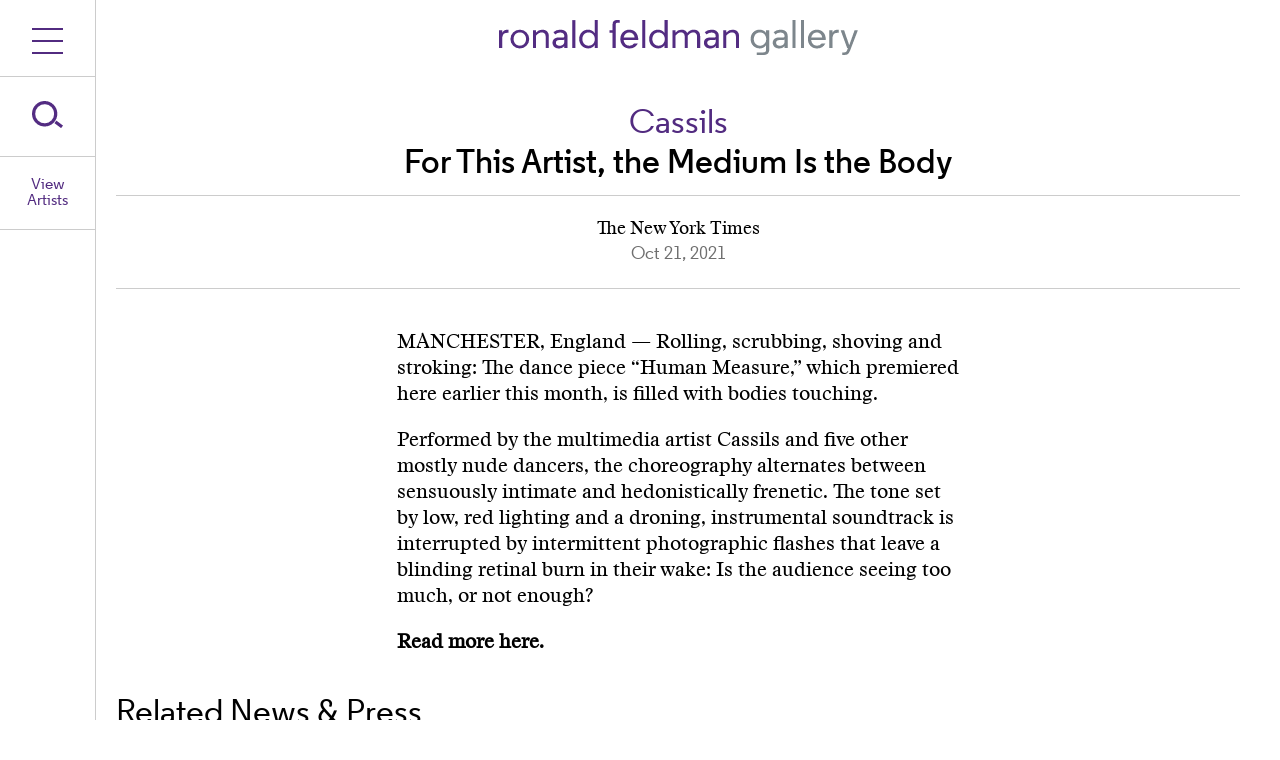

--- FILE ---
content_type: text/html; charset=UTF-8
request_url: https://feldmangallery.com/news/2021/2021-cassils-the-new-york-times
body_size: 8338
content:
<!DOCTYPE html>
<html xmlns="http://www.w3.org/1999/xhtml" lang="en-US">
<head>
  <meta charset="utf-8" />
  <meta http-equiv="X-UA-Compatible" content="IE=EmulateIE10">

  <meta name="viewport" content="width=device-width, initial-scale=1.0, maximum-scale=1.0, user-scalable=no">
    
<script type="text/javascript">
    window.csrfTokenName = "CRAFT_CSRF_TOKEN";
    window.csrfTokenValue = "nFB5NV3L2DtbRffX7JTJxo1PXkhjGrpYcA7cjJu3HVLldBAndI3_CdM5O3FovbVfFB2ekrbTkYL8OjUtV3yJEydsu_j4xCVipyF9RBe_r0s\u003D";
</script>
<!-- <script type="text/javascript" src="path/to/script.js"></script> -->

<link rel="home" href="https://feldmangallery.com/" />
<link rel="stylesheet" href="/src/stylesheets/slick.css"/>
<link rel="stylesheet" href="/src/stylesheets/new.css?cb=1768639639"/>
<link rel="icon" type="image/vnd.microsoft.icon" href="https://feldmangallery.com/favicon.ico" />
<script src="/src/js/core.min.js"></script>
<script src="/src/js/jquery-3.2.1.min.js"></script>
<script src="/src/js/slick.min.js"></script>
<script src="/src/js/animator.js"></script>
<script src="/src/js/jquery.dotdotdot.js"></script>
<script src="/src/js/footer-reveal.js"></script>
<script src="/src/js/js.js?cb=1768639639"></script>
<script>
  $(document).ready(function() {
    $('.arrow').each(function() {
      var img = $(this)
      var image_uri = img.attr('src')
      $.get(image_uri + '?cb=1768639639', function(data) {
        var svg = $(data).find('svg')
        svg.removeAttr('xmlns:a')
        img.replaceWith(svg)
      }, 'xml')
    })
  })
</script>
 <!-- Google tag (gtag.js) -->
<script async src="https://www.googletagmanager.com/gtag/js?id=G-CP373PHH4T"></script>
<script>
  window.dataLayer = window.dataLayer || [];
  function gtag(){dataLayer.push(arguments);}
  gtag('js', new Date());

  gtag('config', 'G-CP373PHH4T');
</script>


<title>For This Artist, the Medium Is the Body</title>
<script>window.dataLayer = window.dataLayer || [];
function gtag(){dataLayer.push(arguments)};
gtag('js', new Date());
gtag('config', 'G-CP373PHH4T', {'send_page_view': true,'anonymize_ip': true,'link_attribution': true,'allow_display_features': true});
</script><meta name="generator" content="SEOmatic">
<meta name="keywords" content="rolling, scrubbing, shoving, stroking, dance, piece, “human, measure,”, premiered, earlier, month, filled, artist, cassils, nude">
<meta name="description" content="MANCHESTER, England — Rolling, scrubbing, shoving and stroking: The dance piece “Human Measure,” which premiered here earlier this month, is filled with…">
<meta name="referrer" content="strict-origin-when-cross-origin">
<meta name="robots" content="all">
<meta content="134582009969897" property="fb:profile_id">
<meta content="en_US" property="og:locale">
<meta content="Ronald Feldman Gallery" property="og:site_name">
<meta content="website" property="og:type">
<meta content="https://feldmangallery.com/news/2021/2021-cassils-the-new-york-times" property="og:url">
<meta content="For This Artist, the Medium Is the Body" property="og:title">
<meta content="MANCHESTER, England — Rolling, scrubbing, shoving and stroking: The dance piece “Human Measure,” which premiered here earlier this month, is filled with…" property="og:description">
<meta content="https://feldmangallery.com/assets/exhibition_images/_1200x630_crop_center-center_82_none/Picture1.jpg?mtime=1666546457" property="og:image">
<meta content="1200" property="og:image:width">
<meta content="630" property="og:image:height">
<meta content="For This Artist, the Medium Is the Body" property="og:image:alt">
<meta name="twitter:card" content="summary_large_image">
<meta name="twitter:site" content="@feldmangallery">
<meta name="twitter:creator" content="@feldmangallery">
<meta name="twitter:title" content="For This Artist, the Medium Is the Body">
<meta name="twitter:description" content="MANCHESTER, England — Rolling, scrubbing, shoving and stroking: The dance piece “Human Measure,” which premiered here earlier this month, is filled with…">
<meta name="twitter:image" content="https://feldmangallery.com/assets/exhibition_images/_800x418_crop_center-center_82_none/Picture1.jpg?mtime=1666546457">
<meta name="twitter:image:width" content="800">
<meta name="twitter:image:height" content="418">
<meta name="twitter:image:alt" content="2021_Cassils_The New York Times">
<meta name="google-site-verification" content="RbxirgyjZt_hIadp6xbAItBJHg0WUJayFbF9noxnA1s">
<link href="https://feldmangallery.com/news/2021/2021-cassils-the-new-york-times" rel="canonical">
<link href="https://feldmangallery.com/" rel="home">
<link type="text/plain" href="https://feldmangallery.com/humans.txt" rel="author"></head>
<body class="body"><script async src="https://www.googletagmanager.com/gtag/js?id=G-CP373PHH4T?id=G-CP373PHH4T"></script>

  <div class="veil"></div>
  <div class="page-container">
    <div class="menu">
  <div class="headers">
    <a href="/"><img src="/src/images/rff_logo.svg" class="header-font"></a>
  </div>
  <div class="menu-btn-c main" data-ex-type="expand-nav">
    <span class="l1"></span>
    <span class="l2"></span>
    <span class="l3"></span>
  </div>
  <div class="menu-btn-c search" data-ex-type="search-menu">
    <img class="search-btn" src="/src/images/search.svg"></img>
  </div>
  <div class="menu-btn-c artist-index" data-ex-type="artist-expand"><p class="regular-medium">View Artists</p></div>
</div>
<div class="expanded-nav">
  <div class="menu-panel expand-nav">
    <div class="expand-links-c">
      <div class="mobile-links">
        <p class="mobile-search menu-link purple regular-medium large-text">Search</p>
        <p class="mobile-ai menu-link purple regular-medium large-text">Artists</p>
      </div>
      <div class="border-c">
        <a href="/feature_exhibitions"><p class="menu-link purple regular-medium large-text">Exhibitions</p></a>
        <a href="/past_exhibitions/"><p class="menu-link purple regular-medium large-text">Past Exhibitions</p></a>
        <a href="/artist_overview"><p class="menu-link purple regular-medium large-text">Artists</p></a>
        <a href="/news_overview"><p class="menu-link purple regular-medium large-text">News & Press</p></a>
        <a href="https://www.artsy.net/ronald-feldman-gallery/artists" target="_blank"><p class="menu-link purple regular-medium large-text">Inventory</p></a>
        <a href="/feature_publications"><p class="menu-link purple regular-medium large-text">Publications</p></a>
        <a href="/about"><p class="menu-link purple regular-medium large-text">Gallery Info</p></a>
        <a href="/contact"><p class="menu-link purple regular-medium large-text">Contact</p></a>
      </div>
      <div class="social-media-c">
        <a href="https://www.facebook.com/RonaldFeldmanGallery/" target="_blank" ><img class="icon" src="/src/images/fb.svg"></a>
        <a href="https://www.instagram.com/feldmangallery/" target="_blank" ><img class="icon" src="/src/images/ig.svg"></a>
        <a href="https://twitter.com/feldmangallery?lang=en" target="_blank" ><img class="icon" src="/src/images/tw.svg"></a>
      </div>
      <a href="https://www.artsy.net/ronald-feldman-gallery" target="_blank"><p class="small-link purple regular-medium small-text">Artsy</p></a>
      <a href="http://www.artnet.com/galleries/ronald-feldman-fine-arts/" target="_blank"><p class="small-link purple regular-medium small-text">Artnet</p></a>
    </div>
  </div>
  <div class="menu-panel search-menu">
    <img class="close-btn" src="/src/images/close_btn.svg" />
    <div class="search-c">
      <div class="input-c">
        <form id="search-form" method="post" action="/search/results">
          <input autocomplete="off" type="text" name="q" id="search" class="input-field large-text regular-medium" placeholder="Search" />
        </form>
        <div class="results-container">
        </div>
      </div>
    </div>
  </div>
  <div class="menu-panel artist-expand">
    <img class="close-btn" src="/src/images/close_btn.svg" />
    <div class="artist-index-c">
      <div class="artist-header-c">
        <p class="ai-header mid-text regular-medium">Artists</p>
        <a href="/artist_overview">
          <div class="see-all">
            <p class="btn-text small-text regular-medium">
              View With Images
            </p>
            <!-- <img class="arrow" src="/src/images/arrow.svg" /> -->
          </div>
        </a>
      </div>
      <div class="navigation-menu">
        <p class="artist-nav regular-medium">
          Jump to:
          <span class="a">A</span>
          <span class="b">B</span>
          <span class="c">C</span>
          <span class="d">D</span>
          <span class="e">E</span>
          <span class="f">F</span>
          <span class="g">G</span>
          <span class="h">H</span>
          <span class="i">I</span>
          <span class="j">J</span>
          <span class="k">K</span>
          <span class="l">L</span>
          <span class="m">M</span>
          <span class="n">N</span>
          <span class="o">O</span>
          <span class="p">P</span>
          <span class="q">Q</span>
          <span class="r">R</span>
          <span class="s">S</span>
          <span class="t">T</span>
          <span class="u">U</span>
          <span class="v">V</span>
          <span class="w">W</span>
          <span class="x">X</span>
          <span class="y">Y</span>
          <span class="z">Z</span>
        </p>
      </div>
      <div class="artist-list-c">
                                                                                                                                                                                                                                                                                                                                                                                                                                                                                                                                                                                                                                                                                                                                                                                                                                                                                                                                                                                                                                                                                                                                                                                                                                                                                                                                                                                                                                                                                              <div class="list-c">
              <div class="alphabet-c">
                <span class="alphabet regular-semibold large-text purple" data-alphabet="A" >
                  A
                </span>
              </div>
              <div class="name-col">
                                  <a href="https://feldmangallery.com/artist-home/arakawa-">
                    <p class="artist-name regular-medium purple mid-text">
                      Arakawa
                    </p>
                  </a>
                                  <a href="https://feldmangallery.com/artist-home/conrad-atkinson">
                    <p class="artist-name regular-medium purple mid-text">
                      Conrad Atkinson
                    </p>
                  </a>
                                  <a href="https://feldmangallery.com/artist-home/eleanor-antin">
                    <p class="artist-name regular-medium purple mid-text">
                      Eleanor Antin
                    </p>
                  </a>
                                  <a href="https://feldmangallery.com/artist-home/ida-applebroog-">
                    <p class="artist-name regular-medium purple mid-text">
                      Ida Applebroog
                    </p>
                  </a>
                              </div>
            </div>
                                                                                                                                                                                                                                                                                                                                                                                                                                                                                                                                                                                                                                                                                                                                                                                                                                                                                                                                                                                                                                                                                                                                                                                                                                                                                                                                                                                                                                                          <div class="list-c">
              <div class="alphabet-c">
                <span class="alphabet regular-semibold large-text purple" data-alphabet="B" >
                  B
                </span>
              </div>
              <div class="name-col">
                                  <a href="https://feldmangallery.com/artist-home/alexander-brodsky">
                    <p class="artist-name regular-medium purple mid-text">
                      Alexander Brodsky
                    </p>
                  </a>
                                  <a href="https://feldmangallery.com/artist-home/brodsky-utkin">
                    <p class="artist-name regular-medium purple mid-text">
                      Brodsky &amp; Utkin
                    </p>
                  </a>
                                  <a href="https://feldmangallery.com/artist-home/joseph-beuys">
                    <p class="artist-name regular-medium purple mid-text">
                      Joseph Beuys
                    </p>
                  </a>
                              </div>
            </div>
                                                                                                                                                                                                                                                                                                                                                                                                                                                                                                                                                                                                                                                                                                                                                                                                                                                                                                                                                                                                                                                                                                                                                                                                                                                                                                                                                                                                      <div class="list-c">
              <div class="alphabet-c">
                <span class="alphabet regular-semibold large-text purple" data-alphabet="C" >
                  C
                </span>
              </div>
              <div class="name-col">
                                  <a href="https://feldmangallery.com/artist-home/cassils">
                    <p class="artist-name regular-medium purple mid-text">
                      Cassils
                    </p>
                  </a>
                                  <a href="https://feldmangallery.com/artist-home/keith-cottingham">
                    <p class="artist-name regular-medium purple mid-text">
                      Keith Cottingham
                    </p>
                  </a>
                                  <a href="https://feldmangallery.com/artist-home/nancy-chun">
                    <p class="artist-name regular-medium purple mid-text">
                      Nancy Chunn
                    </p>
                  </a>
                              </div>
            </div>
                                                                                                                                                                                                                                                                                                                                                                                                                                                                                                                                                                                                                                                                                                                                                                                                                                                                                                                                                                                                                                                                                                                                                                                                                                                                                                                                              <div class="list-c">
              <div class="alphabet-c">
                <span class="alphabet regular-semibold large-text purple" data-alphabet="D" >
                  D
                </span>
              </div>
              <div class="name-col">
                                  <a href="https://feldmangallery.com/artist-home/eric-dyer">
                    <p class="artist-name regular-medium purple mid-text">
                      Eric Dyer
                    </p>
                  </a>
                                  <a href="https://feldmangallery.com/artist-home/milena-dopitova">
                    <p class="artist-name regular-medium purple mid-text">
                      Milena Dopitová
                    </p>
                  </a>
                              </div>
            </div>
                                                                                                                                                                                                                                                                                                                                                                                                                                                                                                                                                                                                                                                                                                                                                                                                                                                                                                                                                                                                                                                                                                                                                                                                                                                                                                                                                                                                                                                                                                                                                                                                                                                                                                                                                                                                                                                                                                                                                                                                                                                                                                                                                                                                                                                                                                                                                                                                                                                                                                                                                      <div class="list-c">
              <div class="alphabet-c">
                <span class="alphabet regular-semibold large-text purple" data-alphabet="F" >
                  F
                </span>
              </div>
              <div class="name-col">
                                  <a href="https://feldmangallery.com/artist-home/carl-fudge">
                    <p class="artist-name regular-medium purple mid-text">
                      Carl Fudge
                    </p>
                  </a>
                                  <a href="https://feldmangallery.com/artist-home/terry-fox">
                    <p class="artist-name regular-medium purple mid-text">
                      Terry Fox
                    </p>
                  </a>
                              </div>
            </div>
                                                                                                                                                                                                                                                                                                                                                                                                                                                                                                                                                                                                                                                                                                                                                                                                                                                                                                                                                                                                                                                                                                                                                                                                                                                                                                                                          <div class="list-c">
              <div class="alphabet-c">
                <span class="alphabet regular-semibold large-text purple" data-alphabet="G" >
                  G
                </span>
              </div>
              <div class="name-col">
                                  <a href="https://feldmangallery.com/artist-home/yishay-garbasz">
                    <p class="artist-name regular-medium purple mid-text">
                      Yishay Garbasz
                    </p>
                  </a>
                              </div>
            </div>
                                                                                                                                                                                                                                                                                                                                                                                                                                                                                                                                                                                                                                                                                                                                                                                                                                                                                                                                                                                                                                                                                                                                                                                                                                                                                                                                                                                                                                                                                                                                                                              <div class="list-c">
              <div class="alphabet-c">
                <span class="alphabet regular-semibold large-text purple" data-alphabet="H" >
                  H
                </span>
              </div>
              <div class="name-col">
                                  <a href="https://feldmangallery.com/artist-home/cameron-hayes">
                    <p class="artist-name regular-medium purple mid-text">
                      Cameron Hayes
                    </p>
                  </a>
                                  <a href="https://feldmangallery.com/artist-home/christine-hill">
                    <p class="artist-name regular-medium purple mid-text">
                      Christine Hill
                    </p>
                  </a>
                                  <a href="https://feldmangallery.com/artist-home/helen-mayer-harrison-newton-harrison">
                    <p class="artist-name regular-medium purple mid-text">
                      Helen Mayer &amp; Newton Harrison
                    </p>
                  </a>
                                  <a href="https://feldmangallery.com/artist-home/kelly-heaton">
                    <p class="artist-name regular-medium purple mid-text">
                      Kelly Heaton
                    </p>
                  </a>
                                  <a href="https://feldmangallery.com/artist-home/margaret-harrison">
                    <p class="artist-name regular-medium purple mid-text">
                      Margaret Harrison
                    </p>
                  </a>
                                  <a href="https://feldmangallery.com/artist-home/shih-chieh-huang">
                    <p class="artist-name regular-medium purple mid-text">
                      Shih Chieh Huang
                    </p>
                  </a>
                              </div>
            </div>
                                                                                                                                                                                                                                                                                                                                                                                                                                                                                                                                                                                                                                                                                                                                                                                                                                                                                                                                                                                                                                                                                                                                                                                                                                                                                                                                                                                                                                                                                                                                                                                                                                                                                                                                                                                                                                                                                                                                                                                                                                                                                                                                                                                                                                                                                                                                                                                                                                                                                              <div class="list-c">
              <div class="alphabet-c">
                <span class="alphabet regular-semibold large-text purple" data-alphabet="J" >
                  J
                </span>
              </div>
              <div class="name-col">
                                  <a href="https://feldmangallery.com/artist-home/simone-jones">
                    <p class="artist-name regular-medium purple mid-text">
                      Simone Jones
                    </p>
                  </a>
                              </div>
            </div>
                                                                                                                                                                                                                                                                                                                                                                                                                                                                                                                                                                                                                                                                                                                                                                                                                                                                                                                                                                                                                                                                                                                                                                                                                                                                                                                                                                                                                                                              <div class="list-c">
              <div class="alphabet-c">
                <span class="alphabet regular-semibold large-text purple" data-alphabet="K" >
                  K
                </span>
              </div>
              <div class="name-col">
                                  <a href="https://feldmangallery.com/artist-home/brian-knep">
                    <p class="artist-name regular-medium purple mid-text">
                      Brian Knep
                    </p>
                  </a>
                                  <a href="https://feldmangallery.com/artist-home/komar-melamid">
                    <p class="artist-name regular-medium purple mid-text">
                      Komar &amp; Melamid
                    </p>
                  </a>
                                  <a href="https://feldmangallery.com/artist-home/peggy-jarrell-kaplan">
                    <p class="artist-name regular-medium purple mid-text">
                      Peggy Jarrell Kaplan
                    </p>
                  </a>
                                  <a href="https://feldmangallery.com/artist-home/vitaly-komar">
                    <p class="artist-name regular-medium purple mid-text">
                      Vitaly Komar
                    </p>
                  </a>
                              </div>
            </div>
                                                                                                                                                                                                                                                                                                                                                                                                                                                                                                                                                                                                                                                                                                                                                                                                                                                                                                                                                                                                                                                                                                                                                                                                                                                                                      <div class="list-c">
              <div class="alphabet-c">
                <span class="alphabet regular-semibold large-text purple" data-alphabet="L" >
                  L
                </span>
              </div>
              <div class="name-col">
                                  <a href="https://feldmangallery.com/artist-home/kim-levin-">
                    <p class="artist-name regular-medium purple mid-text">
                      Kim Levin
                    </p>
                  </a>
                              </div>
            </div>
                                                                                                                                                                                                                                                                                                                                                                                                                                                                                                                                                                                                                                                                                                                                                                                                                                                                                                                                                                                                                                                                                                                                                                                                                                                                                      <div class="list-c">
              <div class="alphabet-c">
                <span class="alphabet regular-semibold large-text purple" data-alphabet="M" >
                  M
                </span>
              </div>
              <div class="name-col">
                                  <a href="https://feldmangallery.com/artist-home/mccarren-fine">
                    <p class="artist-name regular-medium purple mid-text">
                      McCarren/Fine
                    </p>
                  </a>
                              </div>
            </div>
                                                                                                                                                                                                                                                                                                                                                                                                                                                                                                                                                                                                                                                                                                                                                                                                                                                                                                                                                                                                                                                                                                                                                                                                                                                                                                                                                                                                                                                                                                                                                                                                                                                                                                                                                                                                                                                                                                                                                                                                                                                                                                                                                                                                                                                                                                                                                                                                                                                                                                                                                      <div class="list-c">
              <div class="alphabet-c">
                <span class="alphabet regular-semibold large-text purple" data-alphabet="O" >
                  O
                </span>
              </div>
              <div class="name-col">
                                  <a href="https://feldmangallery.com/artist-home/pepón-osorio">
                    <p class="artist-name regular-medium purple mid-text">
                      Pepón Osorio
                    </p>
                  </a>
                                  <a href="https://feldmangallery.com/artist-home/the-oakes-twins">
                    <p class="artist-name regular-medium purple mid-text">
                      The Oakes Twins
                    </p>
                  </a>
                              </div>
            </div>
                                                                                                                                                                                                                                                                                                                                                                                                                                                                                                                                                                                                                                                                                                                                                                                                                                                                                                                                                                                                                                                                                                                                                                                                                                                                                                                                              <div class="list-c">
              <div class="alphabet-c">
                <span class="alphabet regular-semibold large-text purple" data-alphabet="P" >
                  P
                </span>
              </div>
              <div class="name-col">
                                  <a href="https://feldmangallery.com/artist-home/bruce-pearson">
                    <p class="artist-name regular-medium purple mid-text">
                      Bruce Pearson
                    </p>
                  </a>
                                  <a href="https://feldmangallery.com/artist-home/panamarenko">
                    <p class="artist-name regular-medium purple mid-text">
                      Panamarenko
                    </p>
                  </a>
                              </div>
            </div>
                                                                                                                                                                                                                                                                                                                                                                                                                                                                                                                                                                                                                                                                                                                                                                                                                                                                                                                                                                                                                                                                                                                                                                                                                                                                                                                                                                                                                                                                                                                                                                                                                                                                                                                                                                                                                                                                                                                                                                                                                                                                                                                                                                                                                                                                                                                                                                                                                                                                                                                                                      <div class="list-c">
              <div class="alphabet-c">
                <span class="alphabet regular-semibold large-text purple" data-alphabet="R" >
                  R
                </span>
              </div>
              <div class="name-col">
                                  <a href="https://feldmangallery.com/artist-home/fredric-riskin-1">
                    <p class="artist-name regular-medium purple mid-text">
                      Fredric Riskin
                    </p>
                  </a>
                                  <a href="https://feldmangallery.com/artist-home/richard-ross">
                    <p class="artist-name regular-medium purple mid-text">
                      Richard Ross
                    </p>
                  </a>
                              </div>
            </div>
                                                                                                                                                                                                                                                                                                                                                                                                                                                                                                                                                                                                                                                                                                                                                                                                                                                                                                                                                                                                                                                                                                                                                                                                                                                                                                                                                                                                                                                                                                                      <div class="list-c">
              <div class="alphabet-c">
                <span class="alphabet regular-semibold large-text purple" data-alphabet="S" >
                  S
                </span>
              </div>
              <div class="name-col">
                                  <a href="https://feldmangallery.com/artist-home/diemut-strebe">
                    <p class="artist-name regular-medium purple mid-text">
                      Diemut Strebe
                    </p>
                  </a>
                                  <a href="https://feldmangallery.com/artist-home/edwin-schlossberg">
                    <p class="artist-name regular-medium purple mid-text">
                      Edwin Schlossberg
                    </p>
                  </a>
                                  <a href="https://feldmangallery.com/artist-home/federico-solmi-">
                    <p class="artist-name regular-medium purple mid-text">
                      Federico Solmi
                    </p>
                  </a>
                                  <a href="https://feldmangallery.com/artist-home/jason-salavon">
                    <p class="artist-name regular-medium purple mid-text">
                      Jason Salavon
                    </p>
                  </a>
                                  <a href="https://feldmangallery.com/artist-home/todd-siler">
                    <p class="artist-name regular-medium purple mid-text">
                      Todd Siler
                    </p>
                  </a>
                              </div>
            </div>
                                                                                                                                                                                                                                                                                                                                                                                                                                                                                                                                                                                                                                                                                                                                                                                                                                                                                                                                                                                                                                                                                                                                                                                                                                                                                                                                                                                                                                                                                                                                                                                                                                                                                                                                                                                                                                                                                                                                                                                                                                                                                                                                                                                                                                                                                                                                                                                                                                                                                              <div class="list-c">
              <div class="alphabet-c">
                <span class="alphabet regular-semibold large-text purple" data-alphabet="U" >
                  U
                </span>
              </div>
              <div class="name-col">
                                  <a href="https://feldmangallery.com/artist-home/mierle-laderman-ukeles">
                    <p class="artist-name regular-medium purple mid-text">
                      Mierle Laderman Ukeles 
                    </p>
                  </a>
                              </div>
            </div>
                                                                                                                                                                                                                                                                                                                                                                                                                                                                                                                                                                                                                                                                                                                                                                                                                                                                                                                                                                                                                                                                                                                                                                                                                                                                                      <div class="list-c">
              <div class="alphabet-c">
                <span class="alphabet regular-semibold large-text purple" data-alphabet="V" >
                  V
                </span>
              </div>
              <div class="name-col">
                                  <a href="https://feldmangallery.com/artist-home/sam-van-aken">
                    <p class="artist-name regular-medium purple mid-text">
                      Sam Van Aken
                    </p>
                  </a>
                              </div>
            </div>
                                                                                                                                                                                                                                                                                                                                                                                                                                                                                                                                                                                                                                                                                                                                                                                                                                                                                                                                                                                                                                                                                                                                                                                                                                                                                                                                                                                                                                                              <div class="list-c">
              <div class="alphabet-c">
                <span class="alphabet regular-semibold large-text purple" data-alphabet="W" >
                  W
                </span>
              </div>
              <div class="name-col">
                                  <a href="https://feldmangallery.com/artist-home/allan-wexler">
                    <p class="artist-name regular-medium purple mid-text">
                      Allan Wexler
                    </p>
                  </a>
                                  <a href="https://feldmangallery.com/artist-home/andy-warhol">
                    <p class="artist-name regular-medium purple mid-text">
                      Andy Warhol
                    </p>
                  </a>
                                  <a href="https://feldmangallery.com/artist-home/clemens-weiss">
                    <p class="artist-name regular-medium purple mid-text">
                      Clemens Weiss
                    </p>
                  </a>
                                  <a href="https://feldmangallery.com/artist-home/hannah-wilke">
                    <p class="artist-name regular-medium purple mid-text">
                      Hannah Wilke
                    </p>
                  </a>
                              </div>
            </div>
                                                                                                                                                                                                                                                                                                                                                                                                                                                                                                                                                                                                                                                                                                                                                                                                                                                                                                                                                                                                                                                                                                                                                                                                                                                                                                                                                                                                                                                                                                                                                                                                                                                                                                                                                                                                                                                                                                                                                                                                                                                                                                                                                                                                                                                                                                                                                                                                                                                                                              <div class="list-c">
              <div class="alphabet-c">
                <span class="alphabet regular-semibold large-text purple" data-alphabet="Y" >
                  Y
                </span>
              </div>
              <div class="name-col">
                                  <a href="https://feldmangallery.com/artist-home/gil-yefman">
                    <p class="artist-name regular-medium purple mid-text">
                      Gil Yefman
                    </p>
                  </a>
                              </div>
            </div>
                                                                                                                                                                                                                                                                                                                                                                                                                                                                                                                                                                                                                                                                                                                                                                                                                                                                                                                                                                                                                                                                                                                                                                                                                                </div>
    </div>
  </div>
</div>
    <div class="body-container">
      	<div class="header">
    <a href="/">
      <img src="/src/images/rff_logo.svg" class="header-font">
    </a>
	</div>
      
<div class="news-container">
  <!--<p class="artist-header large-text regular-medium">News & Press</p> -->
  <p class="detail-text regular-medium lazy">
                      <a href="https://feldmangallery.com/artist-home/cassils"><span class="artist-name purple large-text">Cassils</span></a>
              <span class="article-title regular-semibold large-text">For This Artist, the Medium Is the Body</span>
  </p>
  <div class="rule-line-wrapper">
    <p class="detail-text regular-medium">
      <span class="pub-name stanley-regular med-text">The New York Times</span>
      <span class="date med-text gray-text">Oct 21, 2021</span>
    </p>
          </div>
  <div class="news-detail-c lazy">
    <div class="body-copy">
      <p class="feature-text purple" style="display:none;" ></p>
      <span class="stanley-regular"><p>MANCHESTER, England — Rolling, scrubbing,
 shoving and stroking: The dance piece “Human Measure,” which premiered 
here earlier this month, is filled with bodies touching.</p>
<p>Performed by the multimedia artist Cassils
 and five other mostly nude dancers, the choreography alternates between
 sensuously intimate and hedonistically frenetic. The tone set by low, 
red lighting and a droning, instrumental soundtrack is interrupted by 
intermittent photographic flashes that leave a blinding retinal burn in 
their wake: Is the audience seeing too much, or not enough?</p>
<p><a href="https://www.nytimes.com/2021/10/21/arts/dance/cassils-human-measure.html" target="_blank" rel="noreferrer noopener"><strong>Read more here.</strong></a><strong><a href="https://www.nytimes.com/2021/10/21/arts/dance/cassils-human-measure.html" target="_blank" rel="noreferrer noopener"></a></strong></p></span>
    </div>
  </div>
  <div class="related-artist-c lazy">
    <p class="ra-header regular-medium large-text">Related News & Press</p>
    <div class="grid-row">
                  <div class="grid-item-c">
        <div class="grid-tb-c">
          <p class="pub-date med-text gray-text regular-medium">Oct 20, 2021</p>
          <a href="https://feldmangallery.com/news/2021/2021-wilke-art-in-america-online">
                          <img src="/assets/exhibition_images/Wilke-Intra-Venus-4-July-261992-February-19-1992-Edit.JPG" />
              <!-- <div class="thumb-img" style="background-image:url('/assets/exhibition_images/Wilke-Intra-Venus-4-July-261992-February-19-1992-Edit.JPG');" ></div> -->
                      </a>
        </div>
          <div class="grid-detail-c">
            <p class="pub-date med-text gray-text regular-medium">Oct 20, 2021</p>
            <p class="publication med-text gray-text stanley-regular">Art in America</p>
                                                                                <a href="https://feldmangallery.com/artist-home/hannah-wilke"><p class="artist-name purple mid-text regular-semibold">Hannah Wilke</p></a>
                                                                  <a href="https://feldmangallery.com/news/2021/2021-wilke-art-in-america-online"><p class="title med-text regular-medium">Hannah Wilke: Living as Art</p></a>
          </div>
      </div>
                  <div class="grid-item-c">
        <div class="grid-tb-c">
          <p class="pub-date med-text gray-text regular-medium">Oct 13, 2021</p>
          <a href="https://feldmangallery.com/news/2021/2021-cassils-cnn-style">
                          <img src="/assets/exhibition_images/Cassils-Inextinguishable-Fire-Burn-for-Portrait-2007-2015_02.JPG" />
              <!-- <div class="thumb-img" style="background-image:url('/assets/exhibition_images/Cassils-Inextinguishable-Fire-Burn-for-Portrait-2007-2015_02.JPG');" ></div> -->
                      </a>
        </div>
          <div class="grid-detail-c">
            <p class="pub-date med-text gray-text regular-medium">Oct 13, 2021</p>
            <p class="publication med-text gray-text stanley-regular"></p>
                                                                                <a href="https://feldmangallery.com/artist-home/cassils"><p class="artist-name purple mid-text regular-semibold">Cassils</p></a>
                                                                  <a href="https://feldmangallery.com/news/2021/2021-cassils-cnn-style"><p class="title med-text regular-medium">Bodybuilding, boxing and fire: How Cassils pushes performance art to its extreme</p></a>
          </div>
      </div>
                  <div class="grid-item-c">
        <div class="grid-tb-c">
          <p class="pub-date med-text gray-text regular-medium">Sep 01, 2021</p>
          <a href="https://feldmangallery.com/news/2021/2021-wilke-art-in-america">
                          <img src="/assets/exhibition_images/Wilke-So-Help-Me-Hannah-1978-squatting-looking-back-hair-on-face-gun_1.JPG" />
              <!-- <div class="thumb-img" style="background-image:url('/assets/exhibition_images/Wilke-So-Help-Me-Hannah-1978-squatting-looking-back-hair-on-face-gun_1.JPG');" ></div> -->
                      </a>
        </div>
          <div class="grid-detail-c">
            <p class="pub-date med-text gray-text regular-medium">Sep 01, 2021</p>
            <p class="publication med-text gray-text stanley-regular">Art in America</p>
                                                                                <a href="https://feldmangallery.com/artist-home/hannah-wilke"><p class="artist-name purple mid-text regular-semibold">Hannah Wilke</p></a>
                                                                  <a href="https://feldmangallery.com/news/2021/2021-wilke-art-in-america"><p class="title med-text regular-medium">Living as Art</p></a>
          </div>
      </div>
                  <div class="grid-item-c">
        <div class="grid-tb-c">
          <p class="pub-date med-text gray-text regular-medium">Aug 14, 2021</p>
          <a href="https://feldmangallery.com/news/2021/2021-wilke-hyperallergic">
                          <img src="/assets/exhibition_images/Wilke-Intra-Venus-Marilyn-Monroe_-1992-1993-HWCALA-%C2%A9-Scharlatt_VAGA_ARS3-1200x780.jpg" />
              <!-- <div class="thumb-img" style="background-image:url('/assets/exhibition_images/Wilke-Intra-Venus-Marilyn-Monroe_-1992-1993-HWCALA-%C2%A9-Scharlatt_VAGA_ARS3-1200x780.jpg');" ></div> -->
                      </a>
        </div>
          <div class="grid-detail-c">
            <p class="pub-date med-text gray-text regular-medium">Aug 14, 2021</p>
            <p class="publication med-text gray-text stanley-regular">Hyperallergic</p>
                                                                                <a href="https://feldmangallery.com/artist-home/hannah-wilke"><p class="artist-name purple mid-text regular-semibold">Hannah Wilke</p></a>
                                                                  <a href="https://feldmangallery.com/news/2021/2021-wilke-hyperallergic"><p class="title med-text regular-medium">The Willful Jouissance of Hannah Wilke</p></a>
          </div>
      </div>
          </div>
    <div class="btn-wrapper">
      <a href="https://feldmangallery.com/news_overview"><div class="see-all-btn"><p class="btn-text small-text regular-medium">See All Press</p>
		  <!-- <img class="arrow" src="https://feldmangallery.com//src/images/arrow.svg"></div></a> -->
    </div>
  </div>
</div>

                </div>
  </div>
      <div class="footer">
    <div class="footer-row top">
      <p class="footer-copy mid-text gray-text regular-medium">Ronald Feldman Gallery has been at the frontier of contemporary art since 1971. The gallery is located in the SoHo neighborhood of New York City and exhibits performance, photography, new media, film, painting, drawing and sculpture.</p>
      <div class="newsletter-c">
        <p class="signup gray-text small-text regular-medium">Sign up to receive email updates</p>
        <form action="https://feldmangallery.us17.list-manage.com/subscribe/post" method="POST" _lpchecked="1">
          <input type="hidden" name="u" value="003724a40602581b86b99e265"></input>
          <div class="submit-btn" onclick="javascript:this.parentNode.submit();"><img class="arrow-btn" src="/src/images/arrow-white.svg"></img></div>
          <input type="hidden" name="id" value="73e78d45dc"></input>
          <input class="newsletter-field gray-text regular-medium med-text" name="MERGE0" id="MERGE0" size="25" placeholder="Email Address"></input>
        </form>
      </div>
      <div class="footer-link-c">
        <div class="footer-col">
          <a href="/feature_exhibitions"><p class="footer-link purple small-text regular-medium">Exhibitions</p></a>
          <a href="/artist_overview"><p class="footer-link purple small-text regular-medium">Artists</p></a>
          <a href="/news_overview"><p class="footer-link purple small-text regular-medium">Press &amp; News</p></a>
        </div>
        <div class="footer-col" >
          <a href="/contact"><p class="footer-link purple small-text regular-medium">Contact</p></a>
          <a href="/about"><p class="footer-link purple small-text regular-medium">About</p></a>
		  <a href="https://www.iubenda.com/privacy-policy/41599251" ><p class="footer-link purple small-text regular-medium">Privacy Policy</p></a>
<a href="https://www.iubenda.com/privacy-policy/41599251/cookie-policy"><p class="footer-link purple small-text regular-medium">Cookie Policy</p></a>	 
          <a href="https://dashboard.accessibe.com/statement?license=619a6a548dbc2f0444ae1886"><p class="footer-link purple small-text regular-medium">ADA Compliance Statement</p></a>
        </div>
        <div class="footer-col">
          <p class="address gray-text small-text regular-medium">31 Mercer Street<br>New York, NY 10013</p>
          <p class="hours gray-text small-text regular-medium">Office Hours: <br />
Monday - Friday:<br />
10:00am - 6:00pm<br />
<br />
Exhibition Viewing Hours:<br />
Tuesday - Thursday<br />
1:00pm - 5:00pm</p>
          <p class="contact small-text gray-text regular-medium"><a href="mailto:info@feldmangallery.com">info@feldmangallery.com</a><br><span class="phone regular-medium">phone </span><a class="gray-text" href="tel:212-226-3232">212-226-3232</span></a></p>
          <div class="social-media-c">
            <a href="https://www.facebook.com/RonaldFeldmanGallery/" target="_blank" ><img class="icon" src="/src/images/fb.svg"></a>
            <a href="https://www.instagram.com/feldmangallery/" target="_blank" ><img class="icon" src="/src/images/ig.svg"></a>
            <a href="https://twitter.com/feldmangallery?lang=en" target="_blank" ><img class="icon" src="/src/images/tw.svg"></a>
          </div>
        </div>
      </div>
    </div>
    <div class="footer-row bot">
      <div class="logo-c">
        <img class="footer-logo" src="/src/images/rff_logo_footer.svg">
        <img class="footer-logo-phone" src="/src/images/rff_logo_footer_phone.svg">
        <p class="copyright small-text regular-medium gray-text">Copyright &copy; 2026 Ronald Feldman Gallery</p>
      </div>
      <div class="newsletter-c">
        <form action="https://feldmangallery.us17.list-manage.com/subscribe/post" method="POST" _lpchecked="1">
          <p class="signup gray-text small-text regular-medium">Sign up to receive email updates</p>
          <input type="hidden" name="u" value="003724a40602581b86b99e265"></input>
          <div class="submit-btn" onclick="javascript:this.parentNode.submit();"><img class="arrow-btn" src="/src/images/arrow.svg"></img></div>
          <input type="hidden" name="id" value="73e78d45dc"></input>
          <input class="newsletter-field gray-text regular-medium med-text" name="MERGE0" id="MERGE0" size="25" placeholder="Email Address"></input>
        </form>
      </div>
    </div>
  </div>
<script>(function(document, tag) { var script = document.createElement(tag); var element = document.getElementsByTagName('body')[0]; script.src = 'https://acsbap.com/api/app/assets/js/acsb.js'; script.async = true; script.defer = true; (typeof element === 'undefined' ? document.getElementsByTagName('html')[0] : element).appendChild(script); script.onload = function() { acsbJS.init({ statementLink : '', feedbackLink : '', footerHtml : 'Lookit® Accessibility Solution', hideMobile : false, hideTrigger : false, handleJquery : true, language : 'en', position : 'left', leadColor : '#522b80', triggerColor : '#522b80', triggerRadius : '50%', triggerPositionX : 'left', triggerPositionY : 'bottom', triggerIcon : 'default', triggerSize : 'medium', triggerOffsetX : 20, triggerOffsetY : 20, usefulLinks : { }, mobile : { triggerSize : 'small', triggerPositionX : 'right', triggerPositionY : 'top', triggerOffsetX : 15, triggerOffsetY : 85, triggerRadius : '50%' } }); };}(document, 'script'));</script>

<script type="application/ld+json">{"@context":"https://schema.org","@graph":[{"@type":"NewsArticle","author":{"@id":"@baseUrl#identity"},"copyrightHolder":{"@id":"@baseUrl#identity"},"copyrightYear":"2021","creator":{"@id":"https://lookitdesign.com#creator"},"dateCreated":"2021-10-21T18:08:14-04:00","dateModified":"2021-10-29T18:10:30-04:00","datePublished":"2021-10-21T18:08:00-04:00","description":"MANCHESTER, England — Rolling, scrubbing, shoving and stroking: The dance piece “Human Measure,” which premiered here earlier this month, is filled with bodies touching.  Performed by the multimedia artist Cassils and five other mostly nude dancers, the choreography alternates between sensuously intimate and hedonistically frenetic. The tone set by low, red lighting and a droning, instrumental soundtrack is interrupted by intermittent photographic flashes that leave a blinding retinal burn in their wake: Is the audience seeing too much, or not enough?   Read more here.","headline":"For This Artist, the Medium Is the Body","image":{"@type":"ImageObject","url":"https://feldmangallery.com/assets/exhibition_images/_1200x630_crop_center-center_82_none/Picture1.jpg?mtime=1666546457"},"inLanguage":"en-us","mainEntityOfPage":"https://feldmangallery.com/news/2021/2021-cassils-the-new-york-times","name":"For This Artist, the Medium Is the Body","publisher":{"@id":"https://lookitdesign.com#creator"},"url":"https://feldmangallery.com/news/2021/2021-cassils-the-new-york-times"},{"@id":"@baseUrl#identity","@type":"Organization","address":{"@type":"PostalAddress","addressCountry":"US","addressLocality":"New York","addressRegion":"NY","postalCode":"10013","streetAddress":"31 Mercer Street"},"alternateName":"Feldman Gallery","contactPoint":[{"@type":"ContactPoint","contactType":"customer support","telephone":"+1-212-226-3232"},{"@type":"ContactPoint","contactType":"sales","telephone":"+1-212-226-3232"},{"@type":"ContactPoint","contactType":"bill payment","telephone":"+1-212-226-3232"},{"@type":"ContactPoint","contactType":"customer support"}],"description":"Ronald Feldman Gallery has been at the frontier of contemporary art since 1971. The gallery is located in the SoHo neighborhood of New York City and exhibits performance, photography, new media, film, painting, drawing and sculpture.","email":"info@feldmangallery.com","founder":"Ronald Feldman","foundingDate":"1971-11-01","foundingLocation":"33 East 74th St, New York, NY","image":{"@type":"ImageObject","height":"122","url":"https://feldmangallery.com/assets/exhibition_images/RFG-Logo-square.svg","width":"122"},"logo":{"@type":"ImageObject","height":"60","url":"https://feldmangallery.com/assets/exhibition_images/_600x60_fit_center-center_82_none/36517/RFG-Logo-square.jpg?mtime=1666546442","width":"60"},"name":"Ronald Feldman Gallery","telephone":"212-226-3232","url":"https://feldmangallery.com/@baseUrl"},{"@id":"https://lookitdesign.com#creator","@type":"LocalBusiness","address":{"@type":"PostalAddress","addressCountry":"US","addressLocality":"Brooklyln","addressRegion":"New York","postalCode":"11230","streetAddress":"800 E 17th St"},"alternateName":"QuikSite","description":"Web Design Agency for Small Businesses","duns":"832859727","email":"info@lookitdesign.com","founder":"Graham Murray","foundingDate":"2004-06-01","foundingLocation":"New York, NY","image":{"@type":"ImageObject","height":"404","url":"https://feldmangallery.com/assets/pdfs/Lookit-Design-Color-with-Registered-mark.png","width":"523"},"logo":{"@type":"ImageObject","height":"60","url":"https://feldmangallery.com/assets/pdfs/_600x60_fit_center-center_82_none/Lookit-Design-Color-with-Registered-mark.png?mtime=1666545533","width":"78"},"name":"Lookit Design","openingHoursSpecification":[{"@type":"OpeningHoursSpecification","closes":"18:00:00","dayOfWeek":["Monday"],"opens":"09:00:00"},{"@type":"OpeningHoursSpecification","closes":"18:00:00","dayOfWeek":["Tuesday"],"opens":"09:00:00"},{"@type":"OpeningHoursSpecification","closes":"18:00:00","dayOfWeek":["Wednesday"],"opens":"09:00:00"},{"@type":"OpeningHoursSpecification","closes":"18:00:00","dayOfWeek":["Thursday"],"opens":"09:00:00"},{"@type":"OpeningHoursSpecification","closes":"18:00:00","dayOfWeek":["Friday"],"opens":"09:00:00"},{"@type":"OpeningHoursSpecification","closes":"15:00:00","dayOfWeek":["Saturday"],"opens":"11:00:00"}],"priceRange":"$$$$","telephone":"+1-718-434-2143","url":"https://lookitdesign.com"},{"@type":"BreadcrumbList","description":"Breadcrumbs list","itemListElement":[{"@type":"ListItem","item":"https://feldmangallery.com/","name":"Homepage","position":1},{"@type":"ListItem","item":"https://feldmangallery.com/news/2021/2021-cassils-the-new-york-times","name":"2021_Cassils_The New York Times","position":2}],"name":"Breadcrumbs"}]}</script></body>
</html>

<!-- Cached by Blitz on 2026-01-17T03:47:27-05:00 -->

--- FILE ---
content_type: text/css
request_url: https://feldmangallery.com/src/stylesheets/new.css?cb=1768639639
body_size: 131194
content:
/* line 1, ../sass/_see-all-btn.sass */
.see-all-btn {
  margin: 0 auto;
  width: 250px;
  height: 45px;
  cursor: pointer;
  display: block;
  padding: 12px;
  background: linear-gradient(to right, rgba(255, 255, 255, 0) 50%, #522b80 50%);
  background-size: 200% 100%;
  background-position: left bottom;
  text-align: center;
  color: #522b80;
  border: 1px solid #522b80;
  transition: all 600ms cubic-bezier(0.68, 0.55, 0.265, 0.8);
}
/* line 16, ../sass/_see-all-btn.sass */
.see-all-btn .cls-1 {
  stroke: none;
}
/* line 19, ../sass/_see-all-btn.sass */
.see-all-btn:hover {
  background-position: right bottom;
  color: white;
}
/* line 23, ../sass/_see-all-btn.sass */
.see-all-btn:hover .cls-1 {
  fill: white;
}
/* line 26, ../sass/_see-all-btn.sass */
.see-all-btn p {
  display: inline-block;
  font-size: 18px !important;
}
/* line 30, ../sass/_see-all-btn.sass */
.see-all-btn svg {
  width: 16px;
  height: 16px;
  margin: 2px auto;
  float: right;
}
/* line 36, ../sass/_see-all-btn.sass */
.see-all-btn svg .cls-1 {
  transition: fill 600ms cubic-bezier(0.68, 0.55, 0.265, 0.8);
}

/* line 1, ../sass/_expand-btn.sass */
.expand-btn {
  width: 25px;
  height: 25px;
  cursor: pointer;
  flex-basis: 25px;
  float: right;
}
/* line 8, ../sass/_expand-btn.sass */
.expand-btn span {
  transition: all 600ms ease-in-out;
  width: 15px;
  height: 2px;
  background-color: #522b80;
  position: absolute;
}
/* line 15, ../sass/_expand-btn.sass */
.expand-btn span.lv {
  transform: rotate(270deg);
}
/* line 18, ../sass/_expand-btn.sass */
.expand-btn span.lv.close {
  transform: rotate(0deg);
}

@font-face {
  font-family: "regular_bold";
  src: url("../updated-fonts/Regular-Bold.eot");
  src: url("../updated-fonts/Regular-Bold.eot?#iefix") format("embedded-opentype"), url("../updated-fonts/Regular-Bold.woff") format("woff"), url("../updated-fonts/Regular-Bold.ttf") format("truetype"), url("../updated-fonts/Regular-Bold.svg#91889d2e311e59dc4a1765e32055e500") format("svg");
  font-style: normal;
  font-weight: 400;
}
@font-face {
  font-family: "regular_medium";
  src: url("../updated-fonts/Regular-Medium.eot");
  src: url("../updated-fonts/Regular-Medium.eot?#iefix") format("embedded-opentype"), url("../updated-fonts/Regular-Medium.woff") format("woff"), url("../updated-fonts/Regular-Medium.ttf") format("truetype"), url("../updated-fonts/Regular-Medium.svg#9ed3ae35513606c29cec7b31d485768b") format("svg");
  font-style: normal;
  font-weight: 400;
}
@font-face {
  font-family: "stanley_regular";
  src: url("../updated-fonts/Stanley-Regular.eot");
  src: url("../updated-fonts/Stanley-Regular.eot?#iefix") format("embedded-opentype"), url("../updated-fonts/Stanley-Regular.woff") format("woff"), url("../updated-fonts/Stanley-Regular.ttf") format("truetype"), url("../updated-fonts/Stanley-Regular.svg#60d698afecc605624890b8061d63f57a") format("svg");
  font-style: normal;
  font-weight: 400;
}
@font-face {
  font-family: "stanley_ital";
  src: url("../updated-fonts/Stanley-RegularIta.eot");
  src: url("../updated-fonts/Stanley-RegularIta.eot?#iefix") format("embedded-opentype"), url("../updated-fonts/Stanley-RegularIta.woff") format("woff"), url("../updated-fonts/Stanley-RegularIta.ttf") format("truetype"), url("../updated-fonts/Stanley-RegularIta.svg#6b990d7e7f013e96f836111c024f99b3") format("svg");
  font-style: normal;
  font-weight: 400;
}
@font-face {
  font-family: regular_semibold;
  src: url("../fonts/Regular-Semibold.woff"), url("../fonts/Regular-Semibold.eot");
}
/* line 33, ../sass/_typography.sass */
p, .stanley-regular {
  font-family: stanley_regular;
}

/* line 36, ../sass/_typography.sass */
.stanley-ital {
  font-family: stanley_ital;
}

/* line 39, ../sass/_typography.sass */
.regular-medium {
  font-family: regular_medium;
}

/* line 45, ../sass/_typography.sass */
.regular-semibold {
  font-family: regular_semibold;
}

/* line 48, ../sass/_typography.sass */
.regular-bold {
  font-family: regular_bold;
}

/* line 55, ../sass/_typography.sass */
.small-text {
  font-size: 16px;
  line-height: 22px;
}

/* line 59, ../sass/_typography.sass */
.med-text {
  font-size: 18px;
  line-height: 26px;
}

/* line 63, ../sass/_typography.sass */
.mid-text {
  font-size: 20px;
  line-height: 28px;
}

/* line 66, ../sass/_typography.sass */
.large-text {
  font-size: 34px;
  line-height: 40px;
}
@media only screen and (max-width: 1100px) {
  /* line 66, ../sass/_typography.sass */
  .large-text {
    font-size: 28px;
    line-height: 36px;
  }
}

/* line 73, ../sass/_typography.sass */
.xlarge-text {
  font-size: 60px;
  line-height: 66px;
  letter-spacing: -1px;
}

/* line 78, ../sass/_typography.sass */
.hero-text {
  font-size: 120px;
  line-height: 126px;
  letter-spacing: -1px;
}

/* line 83, ../sass/_typography.sass */
.gray-text {
  color: #6f6f6f;
}

/* line 87, ../sass/_typography.sass */
p .bold, p.bold {
  font-weight: bold;
}
/* line 89, ../sass/_typography.sass */
p .gray, p.gray {
  color: #a8a8a8;
}
/* line 91, ../sass/_typography.sass */
p .underline, p.underline {
  border-bottom: 3px solid black;
}

/* line 95, ../sass/_typography.sass */
span .bold, span.bold {
  font-weight: bold;
}
/* line 97, ../sass/_typography.sass */
span .gray, span.gray {
  color: #a8a8a8;
}
/* line 99, ../sass/_typography.sass */
span .underline, span.underline {
  border-bottom: 3px solid black;
}

/* line 102, ../sass/_typography.sass */
a, .artist-name {
  text-decoration: none;
  color: inherit;
  transition: color 200ms ease-in-out;
}
/* line 107, ../sass/_typography.sass */
a:hover, .artist-name:hover {
  text-decoration: none;
  color: #b3b3b3 !important;
}

/* line 111, ../sass/_typography.sass */
.purple {
  color: #522b80;
}

/* line 114, ../sass/_typography.sass */
.artist-no-link {
  color: #6f6f6f;
}

/* line 117, ../sass/_typography.sass */
.highlighted-text {
  text-align: center;
  font-size: 26px;
  line-height: 34px;
}
@media only screen and (max-width: 1100px) {
  /* line 117, ../sass/_typography.sass */
  .highlighted-text {
    font-size: 24px;
    line-height: 26px;
  }
}

/* line 125, ../sass/_typography.sass */
.outline-wrapper {
  position: relative;
  width: 100%;
  height: 100%;
  display: flex;
  align-items: center;
  justify-content: center;
  text-align: center;
}
@media only screen and (max-width: 1100px) {
  /* line 134, ../sass/_typography.sass */
  .outline-wrapper p {
    font-size: 18px;
    line-height: 26px;
  }
}
/* line 139, ../sass/_typography.sass */
.outline-wrapper:before {
  content: "";
  position: absolute;
  left: 45%;
  bottom: 1px;
  height: 97%;
  width: 15%;
  border-top: 1px solid #522b80;
  border-bottom: 1px solid #522b80;
}

/* line 1, ../sass/_base.sass */
* {
  -moz-box-sizing: border-box;
  -webkit-box-sizing: border-box;
  box-sizing: border-box;
  margin: 0;
}

/* line 21, ../sass/_base.sass */
.slick-dots {
  list-style-type: none;
  margin: 40px auto 20px auto;
  padding: 0;
  display: flex;
  justify-content: center;
}
/* line 28, ../sass/_base.sass */
.slick-dots li {
  display: block;
}
/* line 31, ../sass/_base.sass */
.slick-dots button {
  display: block;
  width: 10px;
  height: 10px;
  border: 1px solid #522b80;
  border-radius: 50%;
  margin: 0 10px 10px 10px;
  padding: 0;
  text-indent: -9999em;
  background-color: transparent;
  outline: none;
  cursor: pointer;
}
/* line 44, ../sass/_base.sass */
.slick-dots li.slick-active button {
  background-color: #522b80;
}

/* line 1, ../sass/_veil.sass */
.veil {
  background-color: #000;
  display: block;
  position: fixed;
  top: 0;
  left: 0;
  width: 100%;
  height: 100%;
  opacity: 0;
  transition: opacity 0.6s cubic-bezier(0.56, 0.97, 0.94, 0.99);
}
/* line 12, ../sass/_veil.sass */
.veil.mask {
  transition: opacity 0.6s cubic-bezier(0.56, 0.97, 0.94, 0.99);
  opacity: 0.7;
}

/* line 1, ../sass/_header.sass */
.header {
  display: block;
  margin-top: 20px;
  margin-bottom: 50px;
}
@media only screen and (max-width: 812px) {
  /* line 1, ../sass/_header.sass */
  .header {
    display: none;
  }
}
/* line 9, ../sass/_header.sass */
.header a {
  display: block;
}
/* line 12, ../sass/_header.sass */
.header img {
  width: 359px;
  height: 35px;
  display: block;
  margin: 0 auto 0 auto;
}

/* line 1, ../sass/_grid.sass */
.grid-row {
  display: flex;
  flex-wrap: wrap;
  width: 100%;
  overflow: hidden;
}
@media only screen and (max-width: 812px) {
  /* line 1, ../sass/_grid.sass */
  .grid-row {
    display: block;
  }
}

/* line 9, ../sass/_grid.sass */
.grid-item-c {
  flex-basis: 25%;
  margin-bottom: 40px;
  overflow: hidden;
}
@media only screen and (max-width: 812px) {
  /* line 9, ../sass/_grid.sass */
  .grid-item-c {
    display: flex;
    padding-top: 20px;
    margin-bottom: 20px;
    border-top: 1px solid #ccc;
  }
}
/* line 20, ../sass/_grid.sass */
.grid-item-c .grid-tb-c > a, .grid-item-c .grid-tb-c-news > a {
  display: block;
  padding-bottom: 64%;
  position: relative;
}
/* line 14, ../sass/_mixins.sass */
.grid-item-c .grid-tb-c > a img, .grid-item-c .grid-tb-c > a .outline-wrapper, .grid-item-c .grid-tb-c > a iframe, .grid-item-c .grid-tb-c-news > a img, .grid-item-c .grid-tb-c-news > a .outline-wrapper, .grid-item-c .grid-tb-c-news > a iframe {
  display: block;
  position: absolute;
  top: 0;
  right: 0;
  bottom: 0;
  left: 0;
  width: 100%;
  height: 100%;
  object-fit: cover;
}
/* line 25, ../sass/_mixins.sass */
.grid-item-c .grid-tb-c > a .outline-wrapper, .grid-item-c .grid-tb-c-news > a .outline-wrapper {
  display: flex;
}
@media only screen and (max-width: 812px) {
  /* line 19, ../sass/_grid.sass */
  .grid-item-c .grid-tb-c, .grid-item-c .grid-tb-c-news {
    flex-basis: 42%;
    padding-right: 10px;
  }
}
/* line 27, ../sass/_grid.sass */
.grid-item-c .grid-tb-c .pub-date {
  padding-bottom: 5px;
  display: none;
}
@media only screen and (max-width: 812px) {
  /* line 27, ../sass/_grid.sass */
  .grid-item-c .grid-tb-c .pub-date {
    display: block;
  }
}
/* line 33, ../sass/_grid.sass */
.grid-item-c .grid-detail-c {
  margin-top: 20px;
  padding-top: 10px;
  border-top: 1px solid #ccc;
}
@media only screen and (max-width: 812px) {
  /* line 33, ../sass/_grid.sass */
  .grid-item-c .grid-detail-c {
    flex-basis: 58%;
    padding-left: 10px;
    border-top: none;
    padding-top: 0;
    margin-top: 0;
  }
}
@media only screen and (max-width: 812px) {
  /* line 44, ../sass/_grid.sass */
  .grid-item-c .grid-detail-c .pub-date {
    display: none;
  }
}
/* line 48, ../sass/_grid.sass */
.grid-item-c .grid-detail-c p {
  width: 100%;
}
@media only screen and (max-width: 812px) {
  /* line 51, ../sass/_grid.sass */
  .grid-item-c:first-child {
    padding-top: 0;
    border-top: none;
  }
}
/* line 56, ../sass/_grid.sass */
.grid-item-c.right {
  margin-right: 0;
}
/* line 61, ../sass/_grid.sass */
.grid-item-c.square .grid-tb-c > a {
  display: block;
  padding-bottom: 100%;
  position: relative;
}
/* line 14, ../sass/_mixins.sass */
.grid-item-c.square .grid-tb-c > a img, .grid-item-c.square .grid-tb-c > a .outline-wrapper, .grid-item-c.square .grid-tb-c > a iframe {
  display: block;
  position: absolute;
  top: 0;
  right: 0;
  bottom: 0;
  left: 0;
  width: 100%;
  height: 100%;
  object-fit: cover;
}
/* line 25, ../sass/_mixins.sass */
.grid-item-c.square .grid-tb-c > a .outline-wrapper {
  display: flex;
}
/* line 67, ../sass/_grid.sass */
.grid-item-c.highlighted .grid-tb-c > a {
  height: 100%;
}
/* line 70, ../sass/_grid.sass */
.grid-item-c.highlighted .grid-tb-c .pub-date {
  display: none;
}
/* line 74, ../sass/_grid.sass */
.grid-item-c.highlighted .grid-detail-c .pub-date {
  display: block;
}
@media only screen and (max-width: 812px) {
  /* line 77, ../sass/_grid.sass */
  .grid-item-c a.highlighted {
    padding-bottom: 0;
    width: 100%;
    height: 100%;
    overflow: hidden;
  }
  /* line 84, ../sass/_grid.sass */
  .grid-item-c a.highlighted p {
    font-size: 18px;
    line-height: 26px;
  }
}

/* line 1, ../sass/_related-artist.sass */
.related-artist-c {
  width: 100%;
  overflow: hidden;
}
/* line 5, ../sass/_related-artist.sass */
.related-artist-c .ra-header {
  margin-bottom: 30px;
}
@media only screen and (max-width: 812px) {
  /* line 8, ../sass/_related-artist.sass */
  .related-artist-c .btn-wrapper {
    padding-top: 20px;
  }
}
/* line 12, ../sass/_related-artist.sass */
.related-artist-c .grid-item-c {
  margin-right: 20px;
  flex-basis: calc(25% - 20px);
}

/* line 1, ../sass/_fullscreen-slideshow.sass */
.fullscreen-slideshow {
  top: 0;
  left: 90;
  transition: none;
  background: #fff;
  z-index: 10;
  opacity: 0;
  width: 0;
  height: 0;
  overflow: hidden;
}
/* line 12, ../sass/_fullscreen-slideshow.sass */
.fullscreen-slideshow.active {
  opacity: 1;
  position: fixed;
  width: 100vw;
  height: 100%;
  top: 50%;
  left: 50%;
  transform: translateX(-50%) translateY(-50%);
}
/* line 21, ../sass/_fullscreen-slideshow.sass */
.fullscreen-slideshow .close-btn {
  width: 25px;
  height: 25px;
  float: right;
  position: absolute;
  top: 0;
  margin: 15px;
  right: 0;
  z-index: 4;
  cursor: pointer;
}
/* line 32, ../sass/_fullscreen-slideshow.sass */
.fullscreen-slideshow .full-slideshow-c, .fullscreen-slideshow .full-video-c {
  width: 100%;
  overflow: hidden;
  padding: 60px;
  margin: 0 auto;
  transform: translate(0%, 0%);
  max-width: 1500px;
}
@media only screen and (max-width: 812px) {
  /* line 32, ../sass/_fullscreen-slideshow.sass */
  .fullscreen-slideshow .full-slideshow-c, .fullscreen-slideshow .full-video-c {
    margin-top: 65px;
    padding: 44px 25px 25px 25px;
  }
}
/* line 43, ../sass/_fullscreen-slideshow.sass */
.fullscreen-slideshow .full-slideshow-c.slick-initialized, .fullscreen-slideshow .full-video-c.slick-initialized {
  background: none;
  height: auto;
}
/* line 47, ../sass/_fullscreen-slideshow.sass */
.fullscreen-slideshow .full-slideshow-c.slick-initialized .slick-list, .fullscreen-slideshow .full-video-c.slick-initialized .slick-list {
  opacity: 1;
  position: relative;
  transition-delay: 1.5s;
  transition: opacity 0.8s ease-in;
}
@media only screen and (max-width: 812px) {
  /* line 53, ../sass/_fullscreen-slideshow.sass */
  .fullscreen-slideshow .full-video-c {
    width: 100%;
    height: 100%;
    margin-top: 0;
    padding: 25px;
  }
  /* line 59, ../sass/_fullscreen-slideshow.sass */
  .fullscreen-slideshow .full-video-c iframe {
    width: 100%;
    height: 100%;
  }
}
@media only screen and (max-width: 812px) {
  /* line 63, ../sass/_fullscreen-slideshow.sass */
  .fullscreen-slideshow .video-container {
    width: 100%;
    height: 100%;
  }
}
/* line 68, ../sass/_fullscreen-slideshow.sass */
.fullscreen-slideshow .slide-container {
  overflow: hidden;
  outline: 0;
}
/* line 72, ../sass/_fullscreen-slideshow.sass */
.fullscreen-slideshow .slide-container .full-detail-c {
  display: inline-block;
  width: 100%;
  overflow: hidden;
  margin-top: 15px;
}
/* line 78, ../sass/_fullscreen-slideshow.sass */
.fullscreen-slideshow .slide-container .full-detail-c p {
  width: 100%;
  float: left;
}
/* line 82, ../sass/_fullscreen-slideshow.sass */
.fullscreen-slideshow .full-img-c {
  width: 100%;
  height: 544px;
}
/* line 86, ../sass/_fullscreen-slideshow.sass */
.fullscreen-slideshow .full-img-c img {
  margin: 0 auto;
  height: 100%;
  display: block;
  object-fit: contain;
}
@media only screen and (max-width: 812px) {
  /* line 86, ../sass/_fullscreen-slideshow.sass */
  .fullscreen-slideshow .full-img-c img {
    object-fit: contain;
    width: 100%;
    margin: 0;
  }
}
/* line 98, ../sass/_fullscreen-slideshow.sass */
.fullscreen-slideshow .slide-controls {
  width: 440px;
  position: relative;
  bottom: 117px;
  left: 81.8%;
  z-index: 1;
  overflow: hidden;
}
@media only screen and (max-width: 812px) {
  /* line 98, ../sass/_fullscreen-slideshow.sass */
  .fullscreen-slideshow .slide-controls {
    position: fixed;
    bottom: 19px;
    left: auto;
    right: 19px;
    width: 164px;
  }
}
/* line 112, ../sass/_fullscreen-slideshow.sass */
.fullscreen-slideshow .slide-controls .slide-center-btn {
  display: none;
}
/* line 115, ../sass/_fullscreen-slideshow.sass */
.fullscreen-slideshow .slide-controls .slide-arrow-btn {
  width: 70px;
  height: 50px;
  float: left;
  margin: 6px;
  padding: 15px;
  border: 1px solid #522b80;
  cursor: pointer;
}
/* line 124, ../sass/_fullscreen-slideshow.sass */
.fullscreen-slideshow .slide-controls .slide-arrow-btn svg {
  margin: -2px 5px;
  width: 25px;
  height: 25px;
}
/* line 130, ../sass/_fullscreen-slideshow.sass */
.fullscreen-slideshow .slide-controls .slide-arrow-btn.left svg {
  transform: rotate(180deg);
}

/* line 1, ../sass/_small-slideshow.sass */
.small-slideshow-c, .small-video-c {
  margin-bottom: 40px;
}
@media only screen and (max-width: 812px) {
  /* line 1, ../sass/_small-slideshow.sass */
  .small-slideshow-c, .small-video-c {
    margin-bottom: 40px;
  }
}
/* line 9, ../sass/_small-slideshow.sass */
.small-slideshow-c .thumb-wrapper .caption-c, .small-video-c .thumb-wrapper .caption-c {
  display: flex;
  justify-content: space-between;
  margin-top: 15px;
}
@media only screen and (max-width: 812px) {
  /* line 9, ../sass/_small-slideshow.sass */
  .small-slideshow-c .thumb-wrapper .caption-c, .small-video-c .thumb-wrapper .caption-c {
    display: block;
  }
}
/* line 16, ../sass/_small-slideshow.sass */
.small-slideshow-c .thumb-wrapper .full-detail-c, .small-video-c .thumb-wrapper .full-detail-c {
  flex-basis: 25%;
}
/* line 19, ../sass/_small-slideshow.sass */
.small-slideshow-c .thumb-wrapper .controls-c, .small-video-c .thumb-wrapper .controls-c {
  flex-basis: 152px;
  height: 58px;
  overflow: hidden;
}
@media only screen and (max-width: 812px) {
  /* line 19, ../sass/_small-slideshow.sass */
  .small-slideshow-c .thumb-wrapper .controls-c, .small-video-c .thumb-wrapper .controls-c {
    width: 152px;
    margin-top: 15px;
  }
}
/* line 27, ../sass/_small-slideshow.sass */
.small-slideshow-c .thumb-wrapper .controls-c .gallery-btn, .small-video-c .thumb-wrapper .controls-c .gallery-btn {
  border: 1px solid #522b80;
  overflow: hidden;
}
/* line 31, ../sass/_small-slideshow.sass */
.small-slideshow-c .thumb-wrapper .controls-c .slide-center-btn, .small-video-c .thumb-wrapper .controls-c .slide-center-btn {
  display: flex;
  justify-content: space-between;
  padding: 8px;
  background: linear-gradient(to right, #fff0 50%, #522b80 50%);
  background-size: 200% 100%;
  background-position: left bottom;
  color: #522b80;
  transition: all 600ms cubic-bezier(0.68, 0.55, 0.265, 0.8);
}
/* line 41, ../sass/_small-slideshow.sass */
.small-slideshow-c .thumb-wrapper .controls-c .slide-center-btn .view-g, .small-video-c .thumb-wrapper .controls-c .slide-center-btn .view-g {
  padding: 7px;
  transition: color 600ms ease-in-out;
  cursor: pointer;
}
/* line 46, ../sass/_small-slideshow.sass */
.small-slideshow-c .thumb-wrapper .controls-c .slide-center-btn .expand-btn, .small-video-c .thumb-wrapper .controls-c .slide-center-btn .expand-btn {
  padding: 18px 3px;
}
/* line 49, ../sass/_small-slideshow.sass */
.small-slideshow-c .thumb-wrapper .controls-c .slide-center-btn:hover, .small-video-c .thumb-wrapper .controls-c .slide-center-btn:hover {
  background-position: right bottom;
}
/* line 52, ../sass/_small-slideshow.sass */
.small-slideshow-c .thumb-wrapper .controls-c .slide-center-btn:hover .view-g, .small-video-c .thumb-wrapper .controls-c .slide-center-btn:hover .view-g {
  color: #fff;
}
/* line 56, ../sass/_small-slideshow.sass */
.small-slideshow-c .thumb-wrapper .controls-c .slide-center-btn:hover .expand-btn span, .small-video-c .thumb-wrapper .controls-c .slide-center-btn:hover .expand-btn span {
  background-color: #fff;
}

/* line 63, ../sass/_small-slideshow.sass */
.small-video-c .thumb-wrapper .slideshow-thumbnail-c {
  padding-bottom: 66%;
  background-color: #f2f2f2;
}
/* line 67, ../sass/_small-slideshow.sass */
.small-video-c .thumb-wrapper .caption-c {
  justify-content: flex-end;
}

/* line 1, ../sass/_preview-slideshow.sass */
.preview-slideshow-c {
  position: relative;
}
/* line 4, ../sass/_preview-slideshow.sass */
.preview-slideshow-c .slideshow-container {
  width: 100%;
  padding: 80px;
}
/* line 8, ../sass/_preview-slideshow.sass */
.preview-slideshow-c .slideshow-container .slide-container {
  outline: 0;
  cursor: pointer;
  padding-right: 20px;
  padding-left: 20px;
}
/* line 14, ../sass/_preview-slideshow.sass */
.preview-slideshow-c .slideshow-container .slide-container .inner {
  display: block;
  padding-bottom: 64%;
  position: relative;
}
/* line 14, ../sass/_mixins.sass */
.preview-slideshow-c .slideshow-container .slide-container .inner img, .preview-slideshow-c .slideshow-container .slide-container .inner .outline-wrapper, .preview-slideshow-c .slideshow-container .slide-container .inner iframe {
  display: block;
  position: absolute;
  top: 0;
  right: 0;
  bottom: 0;
  left: 0;
  width: 100%;
  height: 100%;
  object-fit: cover;
}
/* line 25, ../sass/_mixins.sass */
.preview-slideshow-c .slideshow-container .slide-container .inner .outline-wrapper {
  display: flex;
}
/* line 17, ../sass/_preview-slideshow.sass */
.preview-slideshow-c .slide-control-wide {
  width: 100%;
  position: absolute;
  top: calc(50% - 25px);
  left: 0;
}
/* line 23, ../sass/_preview-slideshow.sass */
.preview-slideshow-c .slide-control-wide .slide-arrow-btn {
  width: 50px;
  height: 50px;
  float: left;
  padding: 15px;
  border: 1px solid #522b80;
  cursor: pointer;
  background: linear-gradient(to right, #fff0 50%, #522b80 50%);
  background-size: 200% 100%;
  background-position: left bottom;
  transition: all 400ms cubic-bezier(0.68, 0.55, 0.265, 0.8);
}
/* line 36, ../sass/_preview-slideshow.sass */
.preview-slideshow-c .slide-control-wide .slide-arrow-btn.left svg {
  transform: rotate(180deg);
}
/* line 39, ../sass/_preview-slideshow.sass */
.preview-slideshow-c .slide-control-wide .slide-arrow-btn.right {
  float: right;
}

/* line 1, ../sass/_page-container.sass */
.page-container {
  width: 100%;
  position: relative;
  background-color: white;
}
/* line 6, ../sass/_page-container.sass */
.page-container.lock-scroll {
  overflow-y: hidden;
}
@media only screen and (max-width: 812px) {
  /* line 1, ../sass/_page-container.sass */
  .page-container {
    margin-bottom: 0px !important;
  }
}

/* line 1, ../sass/_menu.sass */
.menu {
  width: 96px;
  height: 100%;
  position: fixed;
  top: 0;
  z-index: 3;
  left: 0;
  border-right: 1px solid #ccc;
  background-color: white;
}
@media only screen and (max-width: 812px) {
  /* line 1, ../sass/_menu.sass */
  .menu {
    width: 100%;
    height: 65px;
    display: inline-block;
    border-right: none;
    border-bottom: 1px solid #ccc;
    padding: 8px;
  }
}
/* line 19, ../sass/_menu.sass */
.menu.hide {
  display: none;
}
/* line 22, ../sass/_menu.sass */
.menu .headers {
  width: 100%;
  position: fixed;
  display: none;
  top: 0;
  left: 0;
  padding-left: 50px;
  z-index: 2;
  transition: top 90ms ease-in-out;
  transition: opacity 90ms ease-in-out;
}
@media only screen and (max-width: 812px) {
  /* line 22, ../sass/_menu.sass */
  .menu .headers {
    display: block;
  }
}
/* line 46, ../sass/_menu.sass */
.menu .headers img {
  width: 255px;
  height: 35px;
  margin: 27px auto 0 auto;
  display: block;
}
/* line 52, ../sass/_menu.sass */
.menu .menu-btn-c {
  display: block;
  padding: 24px 32px 24px 32px;
  position: relative;
  z-index: 100000;
  cursor: pointer;
  pointer-events: all;
  transition: all 0.6s cubic-bezier(0.17, 0.67, 0.83, 0.67);
  border-bottom: 1px solid #ccc;
  background-color: white;
}
@media only screen and (max-width: 812px) {
  /* line 52, ../sass/_menu.sass */
  .menu .menu-btn-c {
    padding: 8px;
    width: 50px;
    height: 50px;
    padding-bottom: 0 !important;
    border: 0;
  }
  /* line 70, ../sass/_menu.sass */
  .menu .menu-btn-c:hover {
    background: none;
  }
  /* line 73, ../sass/_menu.sass */
  .menu .menu-btn-c.search, .menu .menu-btn-c.artist-index {
    display: none;
  }
}
/* line 76, ../sass/_menu.sass */
.menu .menu-btn-c svg {
  width: 25px;
  height: 25px;
  display: block;
}
/* line 81, ../sass/_menu.sass */
.menu .menu-btn-c:hover {
  background-color: rgba(26, 26, 26, 0.1);
}
@media only screen and (max-width: 812px) {
  /* line 81, ../sass/_menu.sass */
  .menu .menu-btn-c:hover {
    background-color: #fff;
  }
}
/* line 86, ../sass/_menu.sass */
.menu .menu-btn-c.main {
  padding-bottom: 46px;
}
/* line 89, ../sass/_menu.sass */
.menu .menu-btn-c.inventory {
  padding: 24px 12px 24px 12px;
  text-align: center;
}
/* line 93, ../sass/_menu.sass */
.menu .menu-btn-c.inventory p {
  color: #522b80;
}
/* line 89, ../sass/_menu.sass */
.menu .menu-btn-c.artist-index {
  padding: 20px 12px 20px 12px;
  text-align: center;
}
/* line 93, ../sass/_menu.sass */
.menu .menu-btn-c.artist-index p {
  color: #522b80;
}
/* line 96, ../sass/_menu.sass */
.menu .menu-btn-c .l1 {
  top: 4px;
  transform: matrix(1, 0, 0, 1, 0, 0);
  transition: top 500ms ease 500ms, transform 500ms ease;
}
/* line 101, ../sass/_menu.sass */
.menu .menu-btn-c .l1.close {
  top: 15px;
  transform: matrix(0.7071, 0.7071, -0.7071, 0.7071, 0, 0);
  transition: top 500ms ease, transform 500ms ease 500ms;
}
/* line 106, ../sass/_menu.sass */
.menu .menu-btn-c .l2 {
  top: 14px;
  opacity: 1;
  transition: opacity 200ms ease 500ms;
}
/* line 111, ../sass/_menu.sass */
.menu .menu-btn-c .l2.close {
  opacity: 0;
}
/* line 114, ../sass/_menu.sass */
.menu .menu-btn-c .l3 {
  top: 24px;
  transform: matrix(1, 0, 0, 1, 0, 0);
  transition: top 500ms ease 500ms, transform 500ms ease;
}
/* line 119, ../sass/_menu.sass */
.menu .menu-btn-c .l3.close {
  top: 11px;
  transform: matrix(-0.7071, 0.7071, -0.7071, -0.7071, 0, 0);
  transition: top 500ms ease, transform 500ms ease 500ms;
}
/* line 124, ../sass/_menu.sass */
.menu .menu-btn-c span {
  width: 100%;
  height: 2px;
  background-color: #522b80;
  display: block;
  position: relative;
  transition: all 0.8s cubic-bezier(0.17, 0.67, 0.83, 0.67);
}

/* line 1, ../sass/_expanded-nav.sass */
.expanded-nav {
  position: fixed;
  height: 100%;
  width: 550px;
  top: 0;
  z-index: 2;
  left: 0;
  border-right: 1px solid #ccc;
  background: white;
  overflow: hidden;
  transform: translateX(-100%);
  transition: all 0.8s cubic-bezier(0.56, 0.97, 0.94, 0.99);
}
/* line 14, ../sass/_expanded-nav.sass */
.expanded-nav .mobile-links {
  display: none;
}
/* line 17, ../sass/_expanded-nav.sass */
.expanded-nav.expand-nav {
  transform: translateX(11%);
}
/* line 20, ../sass/_expanded-nav.sass */
.expanded-nav.search-menu, .expanded-nav.artist-expand {
  width: 1110px;
  transform: translateX(5%);
}

@media only screen and (max-width: 812px) {
  /* line 25, ../sass/_expanded-nav.sass */
  .expanded-nav {
    width: 100% !important;
    border-right: none;
  }
  /* line 29, ../sass/_expanded-nav.sass */
  .expanded-nav .mobile-links {
    display: block;
  }
  /* line 32, ../sass/_expanded-nav.sass */
  .expanded-nav.expand-nav {
    transform: translateX(0%);
    overflow-y: scroll;
    -webkit-overflow-scrolling: touch;
  }
  /* line 37, ../sass/_expanded-nav.sass */
  .expanded-nav.artist-expand {
    transform: translateX(0%);
  }
  /* line 40, ../sass/_expanded-nav.sass */
  .expanded-nav.artist-expand .close-btn, .expanded-nav.artist-expand .see-all {
    display: none;
  }
  /* line 43, ../sass/_expanded-nav.sass */
  .expanded-nav.artist-expand .artist-header-c {
    padding: 0;
    display: none;
  }
  /* line 47, ../sass/_expanded-nav.sass */
  .expanded-nav.artist-expand .artist-index-c {
    width: 100%;
    height: 125%;
  }
  /* line 51, ../sass/_expanded-nav.sass */
  .expanded-nav.artist-expand .artist-list-c {
    padding: 0;
    height: 90% !important;
  }
}
@media only screen and (max-width: 812px) and (max-width: 812px) {
  /* line 51, ../sass/_expanded-nav.sass */
  .expanded-nav.artist-expand .artist-list-c {
    margin-top: 75px;
  }
}
@media only screen and (max-width: 812px) {
  /* line 57, ../sass/_expanded-nav.sass */
  .expanded-nav.artist-expand .artist-list-c .list-c {
    padding-bottom: 0px;
    width: 94%;
  }
  /* line 61, ../sass/_expanded-nav.sass */
  .expanded-nav.artist-expand .artist-list-c .list-c .name-col {
    width: 100%;
    -webkit-column-count: 1;
    -webkit-column-gap: 0px;
    column-count: 1;
    column-gap: 0px;
  }
  /* line 68, ../sass/_expanded-nav.sass */
  .expanded-nav.artist-expand .artist-list-c .list-c .name-col .artist-name {
    padding-top: 5px;
  }
  /* line 71, ../sass/_expanded-nav.sass */
  .expanded-nav.artist-expand .navigation-menu {
    border: 0;
    height: auto;
    display: inline-block;
    position: absolute;
    right: 0;
    display: none;
    margin: 0;
    z-index: 1000;
  }
  /* line 81, ../sass/_expanded-nav.sass */
  .expanded-nav.artist-expand .navigation-menu .artist-nav {
    width: 20px;
    display: inline-block;
    height: 100%;
    padding: 0;
    float: right;
  }
  /* line 88, ../sass/_expanded-nav.sass */
  .expanded-nav.artist-expand .navigation-menu .artist-nav span {
    width: 100%;
    float: right;
  }
  /* line 92, ../sass/_expanded-nav.sass */
  .expanded-nav.search-menu {
    transform: translateX(0%);
  }
  /* line 95, ../sass/_expanded-nav.sass */
  .expanded-nav.search-menu .close-btn {
    display: none;
  }
  /* line 98, ../sass/_expanded-nav.sass */
  .expanded-nav.search-menu .entries-c {
    margin-left: 60px;
  }
  /* line 101, ../sass/_expanded-nav.sass */
  .expanded-nav.search-menu .input-c {
    margin: 0px;
  }
  /* line 104, ../sass/_expanded-nav.sass */
  .expanded-nav.search-menu .input-c input {
    width: 100%;
    color: #522b80;
    border-color: #522b80;
  }
}
/* line 1, ../sass/_menu-panel.sass */
.menu-panel {
  opacity: 0;
  position: absolute;
  top: 0;
  left: 0;
  display: none;
  width: 450px;
  margin: 76px 60px;
  margin-bottom: 0;
  transition-property: width, opacity;
  transition-duration: 0.8s, 0.25s;
  transition-delay: 0.8s, 0s;
}
@media only screen and (max-width: 812px) {
  /* line 1, ../sass/_menu-panel.sass */
  .menu-panel {
    margin: 75px 20px;
    width: 94%;
  }
}
/* line 17, ../sass/_menu-panel.sass */
.menu-panel.artist-expand {
  margin: 20px 30px;
  transition-delay: 0s;
  width: 95%;
  height: 75%;
}
@media only screen and (max-width: 812px) {
  /* line 17, ../sass/_menu-panel.sass */
  .menu-panel.artist-expand {
    width: 100%;
    margin: 0;
  }
}
/* line 26, ../sass/_menu-panel.sass */
.menu-panel.search-menu {
  margin: 30px 96px;
  transition-delay: 0s;
  width: 88%;
  height: 100%;
}
@media only screen and (max-width: 812px) {
  /* line 26, ../sass/_menu-panel.sass */
  .menu-panel.search-menu {
    width: 100%;
    margin: 0;
  }
}
/* line 35, ../sass/_menu-panel.sass */
.menu-panel .social-media-c {
  overflow: hidden;
  display: inline-block;
  float: left;
  padding-left: 12px;
  margin-top: 20px;
}
/* line 42, ../sass/_menu-panel.sass */
.menu-panel .social-media-c img {
  width: 20px;
  height: 20px;
  margin-right: 25px;
  float: left;
  cursor: pointer;
}
/* line 49, ../sass/_menu-panel.sass */
.menu-panel .artist-index-c {
  position: relative;
  width: 1000px;
  height: 100%;
}
/* line 54, ../sass/_menu-panel.sass */
.menu-panel .artist-index-c .artist-header-c {
  position: relative;
  width: 100%;
  overflow: hidden;
  padding: 60px;
}
/* line 60, ../sass/_menu-panel.sass */
.menu-panel .artist-index-c .artist-header-c .ai-header {
  float: left;
  font-size: 36px;
  color: #5E5E5E;
}
/* line 65, ../sass/_menu-panel.sass */
.menu-panel .artist-index-c .artist-header-c .see-all {
  float: right;
  width: 175px;
  height: 45px;
  padding: 12px;
  text-align: center;
  border: 1px solid #522b80;
  background: linear-gradient(to right, rgba(255, 255, 255, 0) 50%, #522b80 50%);
  background-size: 200% 100%;
  background-position: left bottom;
  text-align: center;
  color: #522b80;
  border: 1px solid #522b80;
  transition: all 600ms cubic-bezier(0.68, 0.55, 0.265, 0.8);
}
/* line 80, ../sass/_menu-panel.sass */
.menu-panel .artist-index-c .artist-header-c .see-all:hover {
  background-position: right bottom;
  color: white;
}
/* line 84, ../sass/_menu-panel.sass */
.menu-panel .artist-index-c .artist-header-c .see-all:hover .cls-1 {
  fill: white;
}
/* line 87, ../sass/_menu-panel.sass */
.menu-panel .artist-index-c .artist-header-c .see-all p {
  display: inline-block;
}
/* line 90, ../sass/_menu-panel.sass */
.menu-panel .artist-index-c .artist-header-c .see-all svg {
  width: 16px;
  height: 16px;
  margin: 2px auto;
  float: right;
}
/* line 96, ../sass/_menu-panel.sass */
.menu-panel .artist-index-c .artist-header-c .see-all svg .cls-1 {
  transition: fill 600ms cubic-bezier(0.68, 0.55, 0.265, 0.8);
}
/* line 99, ../sass/_menu-panel.sass */
.menu-panel .artist-index-c .navigation-menu {
  border-top: 1px solid #ccc;
  border-bottom: 1px solid #ccc;
  margin: 0 60px;
}
/* line 104, ../sass/_menu-panel.sass */
.menu-panel .artist-index-c .navigation-menu .artist-nav {
  padding: 20px 10px;
  color: #5E5E5E;
  font-size: 23px;
}
/* line 109, ../sass/_menu-panel.sass */
.menu-panel .artist-index-c .navigation-menu .artist-nav span {
  color: #b3b3b3;
  margin: 5px;
  cursor: pointer;
  transition: color 0.2s ease-in-out;
}
/* line 115, ../sass/_menu-panel.sass */
.menu-panel .artist-index-c .navigation-menu .artist-nav span:hover, .menu-panel .artist-index-c .navigation-menu .artist-nav span.active {
  color: #522b80;
}
/* line 118, ../sass/_menu-panel.sass */
.menu-panel .artist-index-c .artist-list-c {
  width: 100%;
  overflow: scroll;
  top: auto;
  overflow-x: hidden;
  position: relative;
  padding: 0 60px;
  height: 95%;
  -webkit-overflow-scrolling: touch;
}
/* line 119, ../sass/_menu-panel.sass */
.menu-panel .artist-index-c .artist-list-c::-webkit-scrollbar {
  display: none;
}
@media only screen and (max-width: 812px) {
  /* line 118, ../sass/_menu-panel.sass */
  .menu-panel .artist-index-c .artist-list-c {
    padding: 0 30px 0 30px;
  }
}
/* line 133, ../sass/_menu-panel.sass */
.menu-panel .artist-index-c .artist-list-c .list-c {
  border-bottom: 1px solid #ccc;
  width: 100%;
  float: left;
  overflow: hidden;
  padding-bottom: 40px;
  margin-top: 20px;
  position: relative;
}
/* line 142, ../sass/_menu-panel.sass */
.menu-panel .artist-index-c .artist-list-c .alphabet-c {
  width: 10%;
  float: left;
  text-align: left;
  position: relative;
}
/* line 148, ../sass/_menu-panel.sass */
.menu-panel .artist-index-c .artist-list-c .name-col {
  width: 70%;
  /*overflow: hidden; comment out to fix overflow issue when there is only one name to display*/
  float: left;
  -moz-column-count: 2;
  -moz-column-gap: 20px;
  -webkit-column-count: 2;
  -webkit-column-gap: 20px;
  column-count: 2;
  column-gap: 20px;
}
/* line 159, ../sass/_menu-panel.sass */
.menu-panel .artist-index-c .artist-list-c .name-col .artist-name {
  width: 100%;
  float: left;
  padding-bottom: 5px;
}
/* line 164, ../sass/_menu-panel.sass */
.menu-panel .close-btn {
  width: 25px;
  height: 25px;
  float: right;
  position: absolute;
  top: 0;
  right: 0;
  z-index: 2;
  cursor: pointer;
}
/* line 174, ../sass/_menu-panel.sass */
.menu-panel .search-c {
  width: 100%;
  overflow: hidden;
  height: 100%;
}
/* line 179, ../sass/_menu-panel.sass */
.menu-panel .search-c .results-container {
  width: 100%;
  overflow-y: scroll;
}
/* line 183, ../sass/_menu-panel.sass */
.menu-panel .search-c .results-container::-webkit-scrollbar {
  display: none;
}
/* line 186, ../sass/_menu-panel.sass */
.menu-panel .search-c .results-container #search-results {
  width: 100%;
  overflow: hidden;
  margin-top: 20px;
}
@media only screen and (max-width: 812px) {
  /* line 186, ../sass/_menu-panel.sass */
  .menu-panel .search-c .results-container #search-results {
    margin-top: 15px;
  }
}
/* line 193, ../sass/_menu-panel.sass */
.menu-panel .search-c .results-container #search-results .row {
  width: 100%;
  float: left;
  overflow: hidden;
  margin: 15px 0;
}
/* line 199, ../sass/_menu-panel.sass */
.menu-panel .search-c .results-container #search-results .row p {
  float: left;
}
/* line 202, ../sass/_menu-panel.sass */
.menu-panel .search-c .results-container #search-results .row .section-title {
  width: 10%;
}
/* line 205, ../sass/_menu-panel.sass */
.menu-panel .search-c .results-container #search-results .row .entries-c {
  width: 75%;
  margin-left: 10px;
  float: left;
}
/* line 210, ../sass/_menu-panel.sass */
.menu-panel .search-c .results-container #search-results .row .entries-c p {
  width: 100%;
}
/* line 215, ../sass/_menu-panel.sass */
.menu-panel .search-c .results-container #search-results .row .entries-c p.regular-semibold {
  margin-top: 1px;
}
/* line 218, ../sass/_menu-panel.sass */
.menu-panel .search-c .input-c {
  margin: 40px;
  position: relative;
  display: block;
  height: 100%;
}
@media only screen and (max-width: 812px) {
  /* line 218, ../sass/_menu-panel.sass */
  .menu-panel .search-c .input-c {
    margin: 92px 30px 0 30px;
  }
}
/* line 226, ../sass/_menu-panel.sass */
.menu-panel .search-c .input-c input {
  -webkit-appearance: none;
  border-bottom: 1px solid #ccc;
  color: #5E5E5E;
  border-style: solid;
  position: relative;
  font-size: 36px;
  z-index: 2;
  width: 80%;
  padding: 0;
  outline: none;
  border-width: thin;
  border-top: 0;
  border-left: 0;
  border-right: 0;
}
@media only screen and (max-width: 812px) {
  /* line 226, ../sass/_menu-panel.sass */
  .menu-panel .search-c .input-c input {
    width: 100%;
  }
}
/* line 244, ../sass/_menu-panel.sass */
.menu-panel.active {
  opacity: 1;
  transition-delay: 0s;
  display: block;
}
/* line 249, ../sass/_menu-panel.sass */
.menu-panel .expand-links-c {
  overflow: hidden;
}
/* line 252, ../sass/_menu-panel.sass */
.menu-panel .expand-links-c .border-c {
  border-top: 1px solid #ccc;
  border-bottom: 1px solid #ccc;
  padding: 10px 10px;
}
/* line 257, ../sass/_menu-panel.sass */
.menu-panel .expand-links-c .menu-link {
  padding: 5px 0;
  cursor: pointer;
  text-decoration: none;
  transition: color 200ms ease-in-out;
}
/* line 263, ../sass/_menu-panel.sass */
.menu-panel .expand-links-c .menu-link:hover {
  text-decoration: none;
  color: #b3b3b3 !important;
}
/* line 267, ../sass/_menu-panel.sass */
.menu-panel .small-link {
  margin: 20px 0;
  cursor: pointer;
  float: left;
  display: inline-block;
}
/* line 273, ../sass/_menu-panel.sass */
.menu-panel .small-link:nth-child(1) {
  margin-right: 25px;
}

@media only screen and (max-width: 812px) {
  /* line 279, ../sass/_menu-panel.sass */
  .menu-panel .mobile-links {
    display: block !important;
    padding: 10px 10px;
  }
  /* line 283, ../sass/_menu-panel.sass */
  .menu-panel .menu-link {
    font-size: 28px;
  }

  /* line 286, ../sass/_menu-panel.sass */
  .menu-panel {
    width: 94%;
  }
  /* line 287, ../sass/_menu-panel.sass */
  .menu-panel .search-c .results-container #search-results .row .section-title {
    width: 30%;
  }
  /* line 292, ../sass/_menu-panel.sass */
  .menu-panel .expand-links-c {
    width: 94%;
  }
}
/* line 1, ../sass/_body-container.sass */
.body-container {
  padding-right: 40px;
  padding-bottom: 150px;
  padding-left: 116px;
  width: 100%;
  z-index: 1;
  background: white;
  overflow: hidden;
  position: relative;
}
@media only screen and (max-width: 812px) {
  /* line 1, ../sass/_body-container.sass */
  .body-container {
    padding: 15px 15px 75px 15px;
  }
}

/* line 1, ../sass/_homepage.sass */
.homepage-container {
  max-width: 1600px;
  margin: 0 auto 0 auto;
}
/* line 5, ../sass/_homepage.sass */
.homepage-container .homepage-col {
  display: flex;
  flex-grow: 1;
}
@media only screen and (max-width: 812px) {
  /* line 5, ../sass/_homepage.sass */
  .homepage-container .homepage-col {
    display: block;
  }
}
@media only screen and (max-width: 812px) {
  /* line 10, ../sass/_homepage.sass */
  .homepage-container .homepage-col:first-child {
    margin-top: 50px;
  }
}
/* line 14, ../sass/_homepage.sass */
.homepage-container .btn-wrapper {
  padding-top: 40px;
}
/* line 17, ../sass/_homepage.sass */
.homepage-container img {
  display: block;
  object-fit: cover;
  outline: none;
}
/* line 22, ../sass/_homepage.sass */
.homepage-container .col {
  flex-basis: 50%;
  display: flex;
  overflow: hidden;
  justify-content: space-between;
  flex-direction: column;
}
/* line 29, ../sass/_homepage.sass */
.homepage-container .col.exh {
  border-right: 1px solid #ccc;
  padding-right: 40px;
}
@media only screen and (max-width: 812px) {
  /* line 29, ../sass/_homepage.sass */
  .homepage-container .col.exh {
    border-right: none;
    padding-right: 0;
  }
}
@media only screen and (max-width: 812px) {
  /* line 37, ../sass/_homepage.sass */
  .homepage-container .col.exh.news {
    display: none;
  }
}
/* line 42, ../sass/_homepage.sass */
.homepage-container .col.np {
  padding-left: 40px;
}
@media only screen and (max-width: 812px) {
  /* line 42, ../sass/_homepage.sass */
  .homepage-container .col.np {
    padding-left: 0;
    margin-top: 40px;
  }
}
/* line 48, ../sass/_homepage.sass */
.homepage-container .col-header {
  margin-bottom: 20px;
  text-align: left;
}
/* line 52, ../sass/_homepage.sass */
.homepage-container .exhibit-c {
  text-align: center;
}
@media only screen and (max-width: 812px) {
  /* line 52, ../sass/_homepage.sass */
  .homepage-container .exhibit-c {
    margin-top: 25px;
    margin-bottom: 0;
    padding-bottom: 25px;
  }
}
@media only screen and (max-width: 812px) {
  /* line 59, ../sass/_homepage.sass */
  .homepage-container .exhibit-c.wo {
    border-bottom: 1px solid #ccc;
  }
}
/* line 64, ../sass/_homepage.sass */
.homepage-container .exhibit-c .img-slide-c > a {
  display: block;
  padding-bottom: 74%;
  position: relative;
}
/* line 14, ../sass/_mixins.sass */
.homepage-container .exhibit-c .img-slide-c > a img, .homepage-container .exhibit-c .img-slide-c > a .outline-wrapper, .homepage-container .exhibit-c .img-slide-c > a iframe {
  display: block;
  position: absolute;
  top: 0;
  right: 0;
  bottom: 0;
  left: 0;
  width: 100%;
  height: 100%;
  object-fit: cover;
}
/* line 25, ../sass/_mixins.sass */
.homepage-container .exhibit-c .img-slide-c > a .outline-wrapper {
  display: flex;
}
/* line 67, ../sass/_homepage.sass */
.homepage-container .exhibit-c.news {
  margin-top: 40px;
}
/* line 71, ../sass/_homepage.sass */
.homepage-container .exhibit-c a {
  display: block;
}
/* line 74, ../sass/_homepage.sass */
.homepage-container .exhibit-c .on-view {
  margin-top: 2px;
}
/* line 77, ../sass/_homepage.sass */
.homepage-container .grid-c {
  display: flex;
  flex-wrap: wrap;
}
@media only screen and (max-width: 812px) {
  /* line 77, ../sass/_homepage.sass */
  .homepage-container .grid-c {
    display: block;
  }
}
/* line 83, ../sass/_homepage.sass */
.homepage-container .grid-item-c {
  flex-basis: 50%;
  margin-bottom: 20px;
}
@media only screen and (max-width: 812px) {
  /* line 83, ../sass/_homepage.sass */
  .homepage-container .grid-item-c {
    display: flex;
    margin-bottom: 20px;
  }
}
/* line 93, ../sass/_homepage.sass */
.homepage-container .grid-item-c .grid-tb-c > a {
  display: block;
  padding-bottom: 64%;
  position: relative;
}
/* line 14, ../sass/_mixins.sass */
.homepage-container .grid-item-c .grid-tb-c > a img, .homepage-container .grid-item-c .grid-tb-c > a .outline-wrapper, .homepage-container .grid-item-c .grid-tb-c > a iframe {
  display: block;
  position: absolute;
  top: 0;
  right: 0;
  bottom: 0;
  left: 0;
  width: 100%;
  height: 100%;
  object-fit: cover;
}
/* line 25, ../sass/_mixins.sass */
.homepage-container .grid-item-c .grid-tb-c > a .outline-wrapper {
  display: flex;
}
@media only screen and (max-width: 812px) {
  /* line 92, ../sass/_homepage.sass */
  .homepage-container .grid-item-c .grid-tb-c {
    flex-basis: 50%;
    padding-right: 10px;
  }
}
@media only screen and (max-width: 812px) {
  /* line 100, ../sass/_homepage.sass */
  .homepage-container .grid-item-c .grid-detail-c {
    flex-basis: 50%;
    padding-left: 10px;
  }
}
/* line 105, ../sass/_homepage.sass */
.homepage-container .grid-item-c.left {
  padding-right: 10px;
}
@media only screen and (max-width: 812px) {
  /* line 105, ../sass/_homepage.sass */
  .homepage-container .grid-item-c.left {
    padding-right: 0;
  }
}
/* line 110, ../sass/_homepage.sass */
.homepage-container .grid-item-c.right {
  padding-left: 10px;
}
@media only screen and (max-width: 812px) {
  /* line 110, ../sass/_homepage.sass */
  .homepage-container .grid-item-c.right {
    padding-left: 0;
  }
}
@media only screen and (max-width: 812px) {
  /* line 115, ../sass/_homepage.sass */
  .homepage-container .grid-item-c:last-child {
    border-bottom: none;
  }
}
/* line 120, ../sass/_homepage.sass */
.homepage-container .row-element {
  display: flex;
  margin-bottom: 40px;
}
@media only screen and (max-width: 812px) {
  /* line 120, ../sass/_homepage.sass */
  .homepage-container .row-element {
    display: block;
  }
}
/* line 126, ../sass/_homepage.sass */
.homepage-container .row-element .thumb-c {
  flex-basis: 60%;
}
/* line 129, ../sass/_homepage.sass */
.homepage-container .row-element .right-detail-c {
  flex-basis: 40%;
}
/* line 132, ../sass/_homepage.sass */
.homepage-container .row-element .thumb-c {
  padding-right: 10px;
}
/* line 134, ../sass/_homepage.sass */
.homepage-container .row-element .thumb-c > a {
  display: block;
  padding-bottom: 74%;
  position: relative;
}
/* line 14, ../sass/_mixins.sass */
.homepage-container .row-element .thumb-c > a img, .homepage-container .row-element .thumb-c > a .outline-wrapper, .homepage-container .row-element .thumb-c > a iframe {
  display: block;
  position: absolute;
  top: 0;
  right: 0;
  bottom: 0;
  left: 0;
  width: 100%;
  height: 100%;
  object-fit: cover;
}
/* line 25, ../sass/_mixins.sass */
.homepage-container .row-element .thumb-c > a .outline-wrapper {
  display: flex;
}
/* line 137, ../sass/_homepage.sass */
.homepage-container .row-element .right-detail-c {
  padding-left: 10px;
  text-align: left;
}
/* line 141, ../sass/_homepage.sass */
.homepage-container .row-element .pub-date {
  padding-bottom: 15px;
}
/* line 145, ../sass/_homepage.sass */
.homepage-container .fa-col-c {
  margin-top: 40px;
}
/* line 147, ../sass/_homepage.sass */
.homepage-container .fa-col-c > a {
  display: block;
  padding-bottom: 64%;
  position: relative;
}
/* line 14, ../sass/_mixins.sass */
.homepage-container .fa-col-c > a img, .homepage-container .fa-col-c > a .outline-wrapper, .homepage-container .fa-col-c > a iframe {
  display: block;
  position: absolute;
  top: 0;
  right: 0;
  bottom: 0;
  left: 0;
  width: 100%;
  height: 100%;
  object-fit: cover;
}
/* line 25, ../sass/_mixins.sass */
.homepage-container .fa-col-c > a .outline-wrapper {
  display: flex;
}
/* line 150, ../sass/_homepage.sass */
.homepage-container .fa-col-c .artist-name {
  margin: 15px 0 15px 0;
}
/* line 153, ../sass/_homepage.sass */
.homepage-container .fa-col-c .description {
  font-size: 20px;
  line-height: 28px;
  margin: 15px 0 15px 0;
  padding: 0;
  overflow: hidden;
  height: 136px;
}

/* line 1, ../sass/_exhibition.sass */
.exhibition-container, .artist-container, .news-container, .inventory-container, .publication-container, .feature-container {
  max-width: 1600px;
  margin: 0 auto 0 auto;
}
/* line 5, ../sass/_exhibition.sass */
.exhibition-container img, .artist-container img, .news-container img, .inventory-container img, .publication-container img, .feature-container img {
  display: block;
  width: 100%;
  height: auto;
  object-fit: cover;
}
/* line 11, ../sass/_exhibition.sass */
.exhibition-container .exhibition-hero, .exhibition-container .artist-header, .exhibition-container .detail-text, .exhibition-container .exhibitions-c .center-container, .artist-container .exhibition-hero, .artist-container .artist-header, .artist-container .detail-text, .artist-container .exhibitions-c .center-container, .news-container .exhibition-hero, .news-container .artist-header, .news-container .detail-text, .news-container .exhibitions-c .center-container, .inventory-container .exhibition-hero, .inventory-container .artist-header, .inventory-container .detail-text, .inventory-container .exhibitions-c .center-container, .publication-container .exhibition-hero, .publication-container .artist-header, .publication-container .detail-text, .publication-container .exhibitions-c .center-container, .feature-container .exhibition-hero, .feature-container .artist-header, .feature-container .detail-text, .feature-container .exhibitions-c .center-container {
  width: 100%;
  margin: 20px auto 20px auto;
  text-align: center;
}
@media only screen and (max-width: 812px) {
  /* line 11, ../sass/_exhibition.sass */
  .exhibition-container .exhibition-hero, .exhibition-container .artist-header, .exhibition-container .detail-text, .exhibition-container .exhibitions-c .center-container, .artist-container .exhibition-hero, .artist-container .artist-header, .artist-container .detail-text, .artist-container .exhibitions-c .center-container, .news-container .exhibition-hero, .news-container .artist-header, .news-container .detail-text, .news-container .exhibitions-c .center-container, .inventory-container .exhibition-hero, .inventory-container .artist-header, .inventory-container .detail-text, .inventory-container .exhibitions-c .center-container, .publication-container .exhibition-hero, .publication-container .artist-header, .publication-container .detail-text, .publication-container .exhibitions-c .center-container, .feature-container .exhibition-hero, .feature-container .artist-header, .feature-container .detail-text, .feature-container .exhibitions-c .center-container {
    margin-top: 88px;
  }
}
/* line 18, ../sass/_exhibition.sass */
.exhibition-container .artist-header, .exhibition-container .detail-text, .artist-container .artist-header, .artist-container .detail-text, .news-container .artist-header, .news-container .detail-text, .inventory-container .artist-header, .inventory-container .detail-text, .publication-container .artist-header, .publication-container .detail-text, .feature-container .artist-header, .feature-container .detail-text {
  border-bottom: 1px solid #ccc;
  padding-bottom: 10px;
}
@media only screen and (max-width: 812px) {
  /* line 18, ../sass/_exhibition.sass */
  .exhibition-container .artist-header, .exhibition-container .detail-text, .artist-container .artist-header, .artist-container .detail-text, .news-container .artist-header, .news-container .detail-text, .inventory-container .artist-header, .inventory-container .detail-text, .publication-container .artist-header, .publication-container .detail-text, .feature-container .artist-header, .feature-container .detail-text {
    margin-top: 68px;
  }
}
/* line 24, ../sass/_exhibition.sass */
.exhibition-container .artist-header, .artist-container .artist-header, .news-container .artist-header, .inventory-container .artist-header, .publication-container .artist-header, .feature-container .artist-header {
  color: #522b80;
}
/* line 28, ../sass/_exhibition.sass */
.exhibition-container .detail-text span, .artist-container .detail-text span, .news-container .detail-text span, .inventory-container .detail-text span, .publication-container .detail-text span, .feature-container .detail-text span {
  display: block;
}
/* line 32, ../sass/_exhibition.sass */
.exhibition-container .rule-line-wrapper .detail-text, .artist-container .rule-line-wrapper .detail-text, .news-container .rule-line-wrapper .detail-text, .inventory-container .rule-line-wrapper .detail-text, .publication-container .rule-line-wrapper .detail-text, .feature-container .rule-line-wrapper .detail-text {
  border-bottom: none;
  padding-bottom: 0;
}
@media only screen and (max-width: 812px) {
  /* line 32, ../sass/_exhibition.sass */
  .exhibition-container .rule-line-wrapper .detail-text, .artist-container .rule-line-wrapper .detail-text, .news-container .rule-line-wrapper .detail-text, .inventory-container .rule-line-wrapper .detail-text, .publication-container .rule-line-wrapper .detail-text, .feature-container .rule-line-wrapper .detail-text {
    margin-top: 0;
  }
}
/* line 39, ../sass/_exhibition.sass */
.exhibition-container .hero-container .hero-img-c, .artist-container .hero-container .hero-img-c, .news-container .hero-container .hero-img-c, .inventory-container .hero-container .hero-img-c, .publication-container .hero-container .hero-img-c, .feature-container .hero-container .hero-img-c {
  display: block;
  padding-bottom: 50%;
  position: relative;
}
/* line 14, ../sass/_mixins.sass */
.exhibition-container .hero-container .hero-img-c img, .exhibition-container .hero-container .hero-img-c .outline-wrapper, .exhibition-container .hero-container .hero-img-c iframe, .artist-container .hero-container .hero-img-c img, .artist-container .hero-container .hero-img-c .outline-wrapper, .artist-container .hero-container .hero-img-c iframe, .news-container .hero-container .hero-img-c img, .news-container .hero-container .hero-img-c .outline-wrapper, .news-container .hero-container .hero-img-c iframe, .inventory-container .hero-container .hero-img-c img, .inventory-container .hero-container .hero-img-c .outline-wrapper, .inventory-container .hero-container .hero-img-c iframe, .publication-container .hero-container .hero-img-c img, .publication-container .hero-container .hero-img-c .outline-wrapper, .publication-container .hero-container .hero-img-c iframe, .feature-container .hero-container .hero-img-c img, .feature-container .hero-container .hero-img-c .outline-wrapper, .feature-container .hero-container .hero-img-c iframe {
  display: block;
  position: absolute;
  top: 0;
  right: 0;
  bottom: 0;
  left: 0;
  width: 100%;
  height: 100%;
  object-fit: cover;
}
/* line 25, ../sass/_mixins.sass */
.exhibition-container .hero-container .hero-img-c .outline-wrapper, .artist-container .hero-container .hero-img-c .outline-wrapper, .news-container .hero-container .hero-img-c .outline-wrapper, .inventory-container .hero-container .hero-img-c .outline-wrapper, .publication-container .hero-container .hero-img-c .outline-wrapper, .feature-container .hero-container .hero-img-c .outline-wrapper {
  display: flex;
}
@media only screen and (max-width: 812px) {
  /* line 39, ../sass/_exhibition.sass */
  .exhibition-container .hero-container .hero-img-c, .artist-container .hero-container .hero-img-c, .news-container .hero-container .hero-img-c, .inventory-container .hero-container .hero-img-c, .publication-container .hero-container .hero-img-c, .feature-container .hero-container .hero-img-c {
    display: block;
    padding-bottom: 64%;
    position: relative;
  }
  /* line 14, ../sass/_mixins.sass */
  .exhibition-container .hero-container .hero-img-c img, .exhibition-container .hero-container .hero-img-c .outline-wrapper, .exhibition-container .hero-container .hero-img-c iframe, .artist-container .hero-container .hero-img-c img, .artist-container .hero-container .hero-img-c .outline-wrapper, .artist-container .hero-container .hero-img-c iframe, .news-container .hero-container .hero-img-c img, .news-container .hero-container .hero-img-c .outline-wrapper, .news-container .hero-container .hero-img-c iframe, .inventory-container .hero-container .hero-img-c img, .inventory-container .hero-container .hero-img-c .outline-wrapper, .inventory-container .hero-container .hero-img-c iframe, .publication-container .hero-container .hero-img-c img, .publication-container .hero-container .hero-img-c .outline-wrapper, .publication-container .hero-container .hero-img-c iframe, .feature-container .hero-container .hero-img-c img, .feature-container .hero-container .hero-img-c .outline-wrapper, .feature-container .hero-container .hero-img-c iframe {
    display: block;
    position: absolute;
    top: 0;
    right: 0;
    bottom: 0;
    left: 0;
    width: 100%;
    height: 100%;
    object-fit: cover;
  }
  /* line 25, ../sass/_mixins.sass */
  .exhibition-container .hero-container .hero-img-c .outline-wrapper, .artist-container .hero-container .hero-img-c .outline-wrapper, .news-container .hero-container .hero-img-c .outline-wrapper, .inventory-container .hero-container .hero-img-c .outline-wrapper, .publication-container .hero-container .hero-img-c .outline-wrapper, .feature-container .hero-container .hero-img-c .outline-wrapper {
    display: flex;
  }
}
/* line 44, ../sass/_exhibition.sass */
.exhibition-container .hero-container .full-detail-c, .artist-container .hero-container .full-detail-c, .news-container .hero-container .full-detail-c, .inventory-container .hero-container .full-detail-c, .publication-container .hero-container .full-detail-c, .feature-container .hero-container .full-detail-c {
  width: 30%;
  margin-top: 15px;
}
@media only screen and (max-width: 812px) {
  /* line 44, ../sass/_exhibition.sass */
  .exhibition-container .hero-container .full-detail-c, .artist-container .hero-container .full-detail-c, .news-container .hero-container .full-detail-c, .inventory-container .hero-container .full-detail-c, .publication-container .hero-container .full-detail-c, .feature-container .hero-container .full-detail-c {
    width: 100%;
    margin-top: 20px;
  }
}
/* line 51, ../sass/_exhibition.sass */
.exhibition-container .artist-col-c, .artist-container .artist-col-c, .news-container .artist-col-c, .inventory-container .artist-col-c, .publication-container .artist-col-c, .feature-container .artist-col-c {
  margin-top: 40px;
}
/* line 54, ../sass/_exhibition.sass */
.exhibition-container .news-detail-c, .artist-container .news-detail-c, .news-container .news-detail-c, .inventory-container .news-detail-c, .publication-container .news-detail-c, .feature-container .news-detail-c {
  border-top: 1px solid #ccc;
  padding-top: 40px;
  margin-top: 20px;
  margin-bottom: 40px;
}
/* line 60, ../sass/_exhibition.sass */
.exhibition-container .news-detail-c .body-copy, .artist-container .news-detail-c .body-copy, .news-container .news-detail-c .body-copy, .inventory-container .news-detail-c .body-copy, .publication-container .news-detail-c .body-copy, .feature-container .news-detail-c .body-copy {
  width: 50%;
  text-align: left;
  font-size: 20px;
  line-height: 26px;
  margin: 0 auto;
}
@media only screen and (max-width: 812px) {
  /* line 60, ../sass/_exhibition.sass */
  .exhibition-container .news-detail-c .body-copy, .artist-container .news-detail-c .body-copy, .news-container .news-detail-c .body-copy, .inventory-container .news-detail-c .body-copy, .publication-container .news-detail-c .body-copy, .feature-container .news-detail-c .body-copy {
    width: 100%;
  }
}
/* line 69, ../sass/_exhibition.sass */
.exhibition-container .news-detail-c .body-copy p, .artist-container .news-detail-c .body-copy p, .news-container .news-detail-c .body-copy p, .inventory-container .news-detail-c .body-copy p, .publication-container .news-detail-c .body-copy p, .feature-container .news-detail-c .body-copy p {
  margin-bottom: 1em;
}
/* line 72, ../sass/_exhibition.sass */
.exhibition-container .col-wrapper, .artist-container .col-wrapper, .news-container .col-wrapper, .inventory-container .col-wrapper, .publication-container .col-wrapper, .feature-container .col-wrapper {
  display: flex;
  flex-direction: row-reverse;
}
@media only screen and (max-width: 812px) {
  /* line 72, ../sass/_exhibition.sass */
  .exhibition-container .col-wrapper, .artist-container .col-wrapper, .news-container .col-wrapper, .inventory-container .col-wrapper, .publication-container .col-wrapper, .feature-container .col-wrapper {
    display: block;
  }
}
/* line 78, ../sass/_exhibition.sass */
.exhibition-container .col-left, .artist-container .col-left, .news-container .col-left, .inventory-container .col-left, .publication-container .col-left, .feature-container .col-left {
  padding-right: 20px;
  flex-basis: 50%;
}
@media only screen and (max-width: 812px) {
  /* line 78, ../sass/_exhibition.sass */
  .exhibition-container .col-left, .artist-container .col-left, .news-container .col-left, .inventory-container .col-left, .publication-container .col-left, .feature-container .col-left {
    padding-right: 0;
    width: 100%;
  }
}
/* line 85, ../sass/_exhibition.sass */
.exhibition-container .slideshow-thumbnail-c, .artist-container .slideshow-thumbnail-c, .news-container .slideshow-thumbnail-c, .inventory-container .slideshow-thumbnail-c, .publication-container .slideshow-thumbnail-c, .feature-container .slideshow-thumbnail-c {
  display: block;
  padding-bottom: 64%;
  position: relative;
}
/* line 14, ../sass/_mixins.sass */
.exhibition-container .slideshow-thumbnail-c img, .exhibition-container .slideshow-thumbnail-c .outline-wrapper, .exhibition-container .slideshow-thumbnail-c iframe, .artist-container .slideshow-thumbnail-c img, .artist-container .slideshow-thumbnail-c .outline-wrapper, .artist-container .slideshow-thumbnail-c iframe, .news-container .slideshow-thumbnail-c img, .news-container .slideshow-thumbnail-c .outline-wrapper, .news-container .slideshow-thumbnail-c iframe, .inventory-container .slideshow-thumbnail-c img, .inventory-container .slideshow-thumbnail-c .outline-wrapper, .inventory-container .slideshow-thumbnail-c iframe, .publication-container .slideshow-thumbnail-c img, .publication-container .slideshow-thumbnail-c .outline-wrapper, .publication-container .slideshow-thumbnail-c iframe, .feature-container .slideshow-thumbnail-c img, .feature-container .slideshow-thumbnail-c .outline-wrapper, .feature-container .slideshow-thumbnail-c iframe {
  display: block;
  position: absolute;
  top: 0;
  right: 0;
  bottom: 0;
  left: 0;
  width: 100%;
  height: 100%;
  object-fit: cover;
}
/* line 25, ../sass/_mixins.sass */
.exhibition-container .slideshow-thumbnail-c .outline-wrapper, .artist-container .slideshow-thumbnail-c .outline-wrapper, .news-container .slideshow-thumbnail-c .outline-wrapper, .inventory-container .slideshow-thumbnail-c .outline-wrapper, .publication-container .slideshow-thumbnail-c .outline-wrapper, .feature-container .slideshow-thumbnail-c .outline-wrapper {
  display: flex;
}
/* line 88, ../sass/_exhibition.sass */
.exhibition-container .col-title, .artist-container .col-title, .news-container .col-title, .inventory-container .col-title, .publication-container .col-title, .feature-container .col-title {
  float: left;
  padding: 10px 0 10px 0;
}
/* line 92, ../sass/_exhibition.sass */
.exhibition-container .col-right, .artist-container .col-right, .news-container .col-right, .inventory-container .col-right, .publication-container .col-right, .feature-container .col-right {
  padding-left: 20px;
  flex-basis: 50%;
}
@media only screen and (max-width: 812px) {
  /* line 92, ../sass/_exhibition.sass */
  .exhibition-container .col-right, .artist-container .col-right, .news-container .col-right, .inventory-container .col-right, .publication-container .col-right, .feature-container .col-right {
    padding-left: 0;
    width: 100%;
    margin-bottom: 40px;
  }
}
/* line 100, ../sass/_exhibition.sass */
.exhibition-container .col-right .expand-btn, .artist-container .col-right .expand-btn, .news-container .col-right .expand-btn, .inventory-container .col-right .expand-btn, .publication-container .col-right .expand-btn, .feature-container .col-right .expand-btn {
  padding: 21px;
}
/* line 103, ../sass/_exhibition.sass */
.exhibition-container .bio-c, .artist-container .bio-c, .news-container .bio-c, .inventory-container .bio-c, .publication-container .bio-c, .feature-container .bio-c {
  width: 100%;
}
/* line 106, ../sass/_exhibition.sass */
.exhibition-container .expand-c, .artist-container .expand-c, .news-container .expand-c, .inventory-container .expand-c, .publication-container .expand-c, .feature-container .expand-c {
  border-top: 1px solid #ccc;
  width: 100%;
  float: left;
  overflow: hidden;
  max-height: 0;
  transition: max-height 0.8s cubic-bezier(0.55, 0.72, 0, 0.98);
  margin-bottom: 30px;
}
@media only screen and (max-width: 812px) {
  /* line 106, ../sass/_exhibition.sass */
  .exhibition-container .expand-c, .artist-container .expand-c, .news-container .expand-c, .inventory-container .expand-c, .publication-container .expand-c, .feature-container .expand-c {
    float: none;
  }
}
/* line 117, ../sass/_exhibition.sass */
.exhibition-container .expand-c p, .artist-container .expand-c p, .news-container .expand-c p, .inventory-container .expand-c p, .publication-container .expand-c p, .feature-container .expand-c p {
  font-family: regular_medium;
}
/* line 120, ../sass/_exhibition.sass */
.exhibition-container .expand-c .entry-bio, .artist-container .expand-c .entry-bio, .news-container .expand-c .entry-bio, .inventory-container .expand-c .entry-bio, .publication-container .expand-c .entry-bio, .feature-container .expand-c .entry-bio {
  margin-bottom: 1em;
}
/* line 124, ../sass/_exhibition.sass */
.exhibition-container .expand-c .bio a, .artist-container .expand-c .bio a, .news-container .expand-c .bio a, .inventory-container .expand-c .bio a, .publication-container .expand-c .bio a, .feature-container .expand-c .bio a {
  color: #522b80;
}
/* line 127, ../sass/_exhibition.sass */
.exhibition-container .expand-c .redirect, .artist-container .expand-c .redirect, .news-container .expand-c .redirect, .inventory-container .expand-c .redirect, .publication-container .expand-c .redirect, .feature-container .expand-c .redirect {
  width: 15px;
  height: 15px;
  margin: 0 10px;
  cursor: pointer;
  float: left;
}
/* line 134, ../sass/_exhibition.sass */
.exhibition-container .expand-c.active, .artist-container .expand-c.active, .news-container .expand-c.active, .inventory-container .expand-c.active, .publication-container .expand-c.active, .feature-container .expand-c.active {
  max-height: 2000px;
}
/* line 137, ../sass/_exhibition.sass */
.exhibition-container .expand-c > .press-item, .exhibition-container .expand-c .expand-grid-item, .artist-container .expand-c > .press-item, .artist-container .expand-c .expand-grid-item, .news-container .expand-c > .press-item, .news-container .expand-c .expand-grid-item, .inventory-container .expand-c > .press-item, .inventory-container .expand-c .expand-grid-item, .publication-container .expand-c > .press-item, .publication-container .expand-c .expand-grid-item, .feature-container .expand-c > .press-item, .feature-container .expand-c .expand-grid-item {
  display: flex;
  padding: 20px 0 20px 0;
}
/* line 141, ../sass/_exhibition.sass */
.exhibition-container .expand-c > .press-item .press-img-c, .exhibition-container .expand-c > .press-item .grid-tb-c, .exhibition-container .expand-c .expand-grid-item .press-img-c, .exhibition-container .expand-c .expand-grid-item .grid-tb-c, .artist-container .expand-c > .press-item .press-img-c, .artist-container .expand-c > .press-item .grid-tb-c, .artist-container .expand-c .expand-grid-item .press-img-c, .artist-container .expand-c .expand-grid-item .grid-tb-c, .news-container .expand-c > .press-item .press-img-c, .news-container .expand-c > .press-item .grid-tb-c, .news-container .expand-c .expand-grid-item .press-img-c, .news-container .expand-c .expand-grid-item .grid-tb-c, .inventory-container .expand-c > .press-item .press-img-c, .inventory-container .expand-c > .press-item .grid-tb-c, .inventory-container .expand-c .expand-grid-item .press-img-c, .inventory-container .expand-c .expand-grid-item .grid-tb-c, .publication-container .expand-c > .press-item .press-img-c, .publication-container .expand-c > .press-item .grid-tb-c, .publication-container .expand-c .expand-grid-item .press-img-c, .publication-container .expand-c .expand-grid-item .grid-tb-c, .feature-container .expand-c > .press-item .press-img-c, .feature-container .expand-c > .press-item .grid-tb-c, .feature-container .expand-c .expand-grid-item .press-img-c, .feature-container .expand-c .expand-grid-item .grid-tb-c {
  flex-basis: 33.33%;
  padding-right: 10px;
}
/* line 144, ../sass/_exhibition.sass */
.exhibition-container .expand-c > .press-item .press-img-c > a, .exhibition-container .expand-c > .press-item .grid-tb-c > a, .exhibition-container .expand-c .expand-grid-item .press-img-c > a, .exhibition-container .expand-c .expand-grid-item .grid-tb-c > a, .artist-container .expand-c > .press-item .press-img-c > a, .artist-container .expand-c > .press-item .grid-tb-c > a, .artist-container .expand-c .expand-grid-item .press-img-c > a, .artist-container .expand-c .expand-grid-item .grid-tb-c > a, .news-container .expand-c > .press-item .press-img-c > a, .news-container .expand-c > .press-item .grid-tb-c > a, .news-container .expand-c .expand-grid-item .press-img-c > a, .news-container .expand-c .expand-grid-item .grid-tb-c > a, .inventory-container .expand-c > .press-item .press-img-c > a, .inventory-container .expand-c > .press-item .grid-tb-c > a, .inventory-container .expand-c .expand-grid-item .press-img-c > a, .inventory-container .expand-c .expand-grid-item .grid-tb-c > a, .publication-container .expand-c > .press-item .press-img-c > a, .publication-container .expand-c > .press-item .grid-tb-c > a, .publication-container .expand-c .expand-grid-item .press-img-c > a, .publication-container .expand-c .expand-grid-item .grid-tb-c > a, .feature-container .expand-c > .press-item .press-img-c > a, .feature-container .expand-c > .press-item .grid-tb-c > a, .feature-container .expand-c .expand-grid-item .press-img-c > a, .feature-container .expand-c .expand-grid-item .grid-tb-c > a {
  display: block;
  padding-bottom: 64%;
  position: relative;
}
/* line 14, ../sass/_mixins.sass */
.exhibition-container .expand-c > .press-item .press-img-c > a img, .exhibition-container .expand-c > .press-item .press-img-c > a .outline-wrapper, .exhibition-container .expand-c > .press-item .press-img-c > a iframe, .exhibition-container .expand-c > .press-item .grid-tb-c > a img, .exhibition-container .expand-c > .press-item .grid-tb-c > a .outline-wrapper, .exhibition-container .expand-c > .press-item .grid-tb-c > a iframe, .exhibition-container .expand-c .expand-grid-item .press-img-c > a img, .exhibition-container .expand-c .expand-grid-item .press-img-c > a .outline-wrapper, .exhibition-container .expand-c .expand-grid-item .press-img-c > a iframe, .exhibition-container .expand-c .expand-grid-item .grid-tb-c > a img, .exhibition-container .expand-c .expand-grid-item .grid-tb-c > a .outline-wrapper, .exhibition-container .expand-c .expand-grid-item .grid-tb-c > a iframe, .artist-container .expand-c > .press-item .press-img-c > a img, .artist-container .expand-c > .press-item .press-img-c > a .outline-wrapper, .artist-container .expand-c > .press-item .press-img-c > a iframe, .artist-container .expand-c > .press-item .grid-tb-c > a img, .artist-container .expand-c > .press-item .grid-tb-c > a .outline-wrapper, .artist-container .expand-c > .press-item .grid-tb-c > a iframe, .artist-container .expand-c .expand-grid-item .press-img-c > a img, .artist-container .expand-c .expand-grid-item .press-img-c > a .outline-wrapper, .artist-container .expand-c .expand-grid-item .press-img-c > a iframe, .artist-container .expand-c .expand-grid-item .grid-tb-c > a img, .artist-container .expand-c .expand-grid-item .grid-tb-c > a .outline-wrapper, .artist-container .expand-c .expand-grid-item .grid-tb-c > a iframe, .news-container .expand-c > .press-item .press-img-c > a img, .news-container .expand-c > .press-item .press-img-c > a .outline-wrapper, .news-container .expand-c > .press-item .press-img-c > a iframe, .news-container .expand-c > .press-item .grid-tb-c > a img, .news-container .expand-c > .press-item .grid-tb-c > a .outline-wrapper, .news-container .expand-c > .press-item .grid-tb-c > a iframe, .news-container .expand-c .expand-grid-item .press-img-c > a img, .news-container .expand-c .expand-grid-item .press-img-c > a .outline-wrapper, .news-container .expand-c .expand-grid-item .press-img-c > a iframe, .news-container .expand-c .expand-grid-item .grid-tb-c > a img, .news-container .expand-c .expand-grid-item .grid-tb-c > a .outline-wrapper, .news-container .expand-c .expand-grid-item .grid-tb-c > a iframe, .inventory-container .expand-c > .press-item .press-img-c > a img, .inventory-container .expand-c > .press-item .press-img-c > a .outline-wrapper, .inventory-container .expand-c > .press-item .press-img-c > a iframe, .inventory-container .expand-c > .press-item .grid-tb-c > a img, .inventory-container .expand-c > .press-item .grid-tb-c > a .outline-wrapper, .inventory-container .expand-c > .press-item .grid-tb-c > a iframe, .inventory-container .expand-c .expand-grid-item .press-img-c > a img, .inventory-container .expand-c .expand-grid-item .press-img-c > a .outline-wrapper, .inventory-container .expand-c .expand-grid-item .press-img-c > a iframe, .inventory-container .expand-c .expand-grid-item .grid-tb-c > a img, .inventory-container .expand-c .expand-grid-item .grid-tb-c > a .outline-wrapper, .inventory-container .expand-c .expand-grid-item .grid-tb-c > a iframe, .publication-container .expand-c > .press-item .press-img-c > a img, .publication-container .expand-c > .press-item .press-img-c > a .outline-wrapper, .publication-container .expand-c > .press-item .press-img-c > a iframe, .publication-container .expand-c > .press-item .grid-tb-c > a img, .publication-container .expand-c > .press-item .grid-tb-c > a .outline-wrapper, .publication-container .expand-c > .press-item .grid-tb-c > a iframe, .publication-container .expand-c .expand-grid-item .press-img-c > a img, .publication-container .expand-c .expand-grid-item .press-img-c > a .outline-wrapper, .publication-container .expand-c .expand-grid-item .press-img-c > a iframe, .publication-container .expand-c .expand-grid-item .grid-tb-c > a img, .publication-container .expand-c .expand-grid-item .grid-tb-c > a .outline-wrapper, .publication-container .expand-c .expand-grid-item .grid-tb-c > a iframe, .feature-container .expand-c > .press-item .press-img-c > a img, .feature-container .expand-c > .press-item .press-img-c > a .outline-wrapper, .feature-container .expand-c > .press-item .press-img-c > a iframe, .feature-container .expand-c > .press-item .grid-tb-c > a img, .feature-container .expand-c > .press-item .grid-tb-c > a .outline-wrapper, .feature-container .expand-c > .press-item .grid-tb-c > a iframe, .feature-container .expand-c .expand-grid-item .press-img-c > a img, .feature-container .expand-c .expand-grid-item .press-img-c > a .outline-wrapper, .feature-container .expand-c .expand-grid-item .press-img-c > a iframe, .feature-container .expand-c .expand-grid-item .grid-tb-c > a img, .feature-container .expand-c .expand-grid-item .grid-tb-c > a .outline-wrapper, .feature-container .expand-c .expand-grid-item .grid-tb-c > a iframe {
  display: block;
  position: absolute;
  top: 0;
  right: 0;
  bottom: 0;
  left: 0;
  width: 100%;
  height: 100%;
  object-fit: cover;
}
/* line 25, ../sass/_mixins.sass */
.exhibition-container .expand-c > .press-item .press-img-c > a .outline-wrapper, .exhibition-container .expand-c > .press-item .grid-tb-c > a .outline-wrapper, .exhibition-container .expand-c .expand-grid-item .press-img-c > a .outline-wrapper, .exhibition-container .expand-c .expand-grid-item .grid-tb-c > a .outline-wrapper, .artist-container .expand-c > .press-item .press-img-c > a .outline-wrapper, .artist-container .expand-c > .press-item .grid-tb-c > a .outline-wrapper, .artist-container .expand-c .expand-grid-item .press-img-c > a .outline-wrapper, .artist-container .expand-c .expand-grid-item .grid-tb-c > a .outline-wrapper, .news-container .expand-c > .press-item .press-img-c > a .outline-wrapper, .news-container .expand-c > .press-item .grid-tb-c > a .outline-wrapper, .news-container .expand-c .expand-grid-item .press-img-c > a .outline-wrapper, .news-container .expand-c .expand-grid-item .grid-tb-c > a .outline-wrapper, .inventory-container .expand-c > .press-item .press-img-c > a .outline-wrapper, .inventory-container .expand-c > .press-item .grid-tb-c > a .outline-wrapper, .inventory-container .expand-c .expand-grid-item .press-img-c > a .outline-wrapper, .inventory-container .expand-c .expand-grid-item .grid-tb-c > a .outline-wrapper, .publication-container .expand-c > .press-item .press-img-c > a .outline-wrapper, .publication-container .expand-c > .press-item .grid-tb-c > a .outline-wrapper, .publication-container .expand-c .expand-grid-item .press-img-c > a .outline-wrapper, .publication-container .expand-c .expand-grid-item .grid-tb-c > a .outline-wrapper, .feature-container .expand-c > .press-item .press-img-c > a .outline-wrapper, .feature-container .expand-c > .press-item .grid-tb-c > a .outline-wrapper, .feature-container .expand-c .expand-grid-item .press-img-c > a .outline-wrapper, .feature-container .expand-c .expand-grid-item .grid-tb-c > a .outline-wrapper {
  display: flex;
}
/* line 147, ../sass/_exhibition.sass */
.exhibition-container .expand-c > .press-item .press, .exhibition-container .expand-c > .press-item p.exhibition, .exhibition-container .expand-c .expand-grid-item .press, .exhibition-container .expand-c .expand-grid-item p.exhibition, .artist-container .expand-c > .press-item .press, .artist-container .expand-c > .press-item p.exhibition, .artist-container .expand-c .expand-grid-item .press, .artist-container .expand-c .expand-grid-item p.exhibition, .news-container .expand-c > .press-item .press, .news-container .expand-c > .press-item p.exhibition, .news-container .expand-c .expand-grid-item .press, .news-container .expand-c .expand-grid-item p.exhibition, .inventory-container .expand-c > .press-item .press, .inventory-container .expand-c > .press-item p.exhibition, .inventory-container .expand-c .expand-grid-item .press, .inventory-container .expand-c .expand-grid-item p.exhibition, .publication-container .expand-c > .press-item .press, .publication-container .expand-c > .press-item p.exhibition, .publication-container .expand-c .expand-grid-item .press, .publication-container .expand-c .expand-grid-item p.exhibition, .feature-container .expand-c > .press-item .press, .feature-container .expand-c > .press-item p.exhibition, .feature-container .expand-c .expand-grid-item .press, .feature-container .expand-c .expand-grid-item p.exhibition {
  flex-basis: 66.66%;
  padding-left: 10px;
}
/* line 151, ../sass/_exhibition.sass */
.exhibition-container .expand-c > .press-item .pub, .exhibition-container .expand-c > .press-item .artist, .exhibition-container .expand-c > .press-item .date, .exhibition-container .expand-c > .press-item .title, .exhibition-container .expand-c .expand-grid-item .pub, .exhibition-container .expand-c .expand-grid-item .artist, .exhibition-container .expand-c .expand-grid-item .date, .exhibition-container .expand-c .expand-grid-item .title, .artist-container .expand-c > .press-item .pub, .artist-container .expand-c > .press-item .artist, .artist-container .expand-c > .press-item .date, .artist-container .expand-c > .press-item .title, .artist-container .expand-c .expand-grid-item .pub, .artist-container .expand-c .expand-grid-item .artist, .artist-container .expand-c .expand-grid-item .date, .artist-container .expand-c .expand-grid-item .title, .news-container .expand-c > .press-item .pub, .news-container .expand-c > .press-item .artist, .news-container .expand-c > .press-item .date, .news-container .expand-c > .press-item .title, .news-container .expand-c .expand-grid-item .pub, .news-container .expand-c .expand-grid-item .artist, .news-container .expand-c .expand-grid-item .date, .news-container .expand-c .expand-grid-item .title, .inventory-container .expand-c > .press-item .pub, .inventory-container .expand-c > .press-item .artist, .inventory-container .expand-c > .press-item .date, .inventory-container .expand-c > .press-item .title, .inventory-container .expand-c .expand-grid-item .pub, .inventory-container .expand-c .expand-grid-item .artist, .inventory-container .expand-c .expand-grid-item .date, .inventory-container .expand-c .expand-grid-item .title, .publication-container .expand-c > .press-item .pub, .publication-container .expand-c > .press-item .artist, .publication-container .expand-c > .press-item .date, .publication-container .expand-c > .press-item .title, .publication-container .expand-c .expand-grid-item .pub, .publication-container .expand-c .expand-grid-item .artist, .publication-container .expand-c .expand-grid-item .date, .publication-container .expand-c .expand-grid-item .title, .feature-container .expand-c > .press-item .pub, .feature-container .expand-c > .press-item .artist, .feature-container .expand-c > .press-item .date, .feature-container .expand-c > .press-item .title, .feature-container .expand-c .expand-grid-item .pub, .feature-container .expand-c .expand-grid-item .artist, .feature-container .expand-c .expand-grid-item .date, .feature-container .expand-c .expand-grid-item .title {
  display: block;
}
/* line 156, ../sass/_exhibition.sass */
.exhibition-container .secondary-slideshow .small-slideshow-c, .artist-container .secondary-slideshow .small-slideshow-c, .news-container .secondary-slideshow .small-slideshow-c, .inventory-container .secondary-slideshow .small-slideshow-c, .publication-container .secondary-slideshow .small-slideshow-c, .feature-container .secondary-slideshow .small-slideshow-c {
  display: none;
}
@media only screen and (max-width: 812px) {
  /* line 156, ../sass/_exhibition.sass */
  .exhibition-container .secondary-slideshow .small-slideshow-c, .artist-container .secondary-slideshow .small-slideshow-c, .news-container .secondary-slideshow .small-slideshow-c, .inventory-container .secondary-slideshow .small-slideshow-c, .publication-container .secondary-slideshow .small-slideshow-c, .feature-container .secondary-slideshow .small-slideshow-c {
    display: block;
  }
}
/* line 160, ../sass/_exhibition.sass */
.exhibition-container .secondary-slideshow .preview-slideshow-c, .artist-container .secondary-slideshow .preview-slideshow-c, .news-container .secondary-slideshow .preview-slideshow-c, .inventory-container .secondary-slideshow .preview-slideshow-c, .publication-container .secondary-slideshow .preview-slideshow-c, .feature-container .secondary-slideshow .preview-slideshow-c {
  display: block;
}
@media only screen and (max-width: 812px) {
  /* line 160, ../sass/_exhibition.sass */
  .exhibition-container .secondary-slideshow .preview-slideshow-c, .artist-container .secondary-slideshow .preview-slideshow-c, .news-container .secondary-slideshow .preview-slideshow-c, .inventory-container .secondary-slideshow .preview-slideshow-c, .publication-container .secondary-slideshow .preview-slideshow-c, .feature-container .secondary-slideshow .preview-slideshow-c {
    display: none;
  }
}

/* line 6, ../sass/_inventory-and-publication.sass */
.inventory-container, .publication-container, .feature-container {
  max-width: 1600px;
  margin: 0 auto 0 auto;
}
@media only screen and (max-width: 812px) {
  /* line 6, ../sass/_inventory-and-publication.sass */
  .inventory-container, .publication-container, .feature-container {
    margin-top: 68px;
  }
}
/* line 12, ../sass/_inventory-and-publication.sass */
.inventory-container .artist-header, .publication-container .artist-header, .feature-container .artist-header {
  border-bottom: 0;
  text-align: left;
}
/* line 16, ../sass/_inventory-and-publication.sass */
.inventory-container .artist-header .inv-title, .publication-container .artist-header .inv-title, .feature-container .artist-header .inv-title {
  color: #222 !important;
}
@media only screen and (max-width: 812px) {
  /* line 19, ../sass/_inventory-and-publication.sass */
  .inventory-container .artist-col-c, .publication-container .artist-col-c, .feature-container .artist-col-c {
    margin-top: 20px;
  }
}
/* line 23, ../sass/_inventory-and-publication.sass */
.inventory-container .related-artist-c, .publication-container .related-artist-c, .feature-container .related-artist-c {
  margin-top: 40px;
}
@media only screen and (max-width: 812px) {
  /* line 23, ../sass/_inventory-and-publication.sass */
  .inventory-container .related-artist-c, .publication-container .related-artist-c, .feature-container .related-artist-c {
    margin-top: 20px;
  }
}
/* line 28, ../sass/_inventory-and-publication.sass */
.inventory-container .col-wrapper, .publication-container .col-wrapper, .feature-container .col-wrapper {
  flex-direction: row;
}
@media only screen and (max-width: 812px) {
  /* line 31, ../sass/_inventory-and-publication.sass */
  .inventory-container .col-left, .publication-container .col-left, .feature-container .col-left {
    margin-bottom: 20px;
  }
}
/* line 35, ../sass/_inventory-and-publication.sass */
.inventory-container .col-left > div, .publication-container .col-left > div, .feature-container .col-left > div {
  display: block;
  padding-bottom: 100%;
  position: relative;
}
/* line 14, ../sass/_mixins.sass */
.inventory-container .col-left > div img, .inventory-container .col-left > div .outline-wrapper, .inventory-container .col-left > div iframe, .publication-container .col-left > div img, .publication-container .col-left > div .outline-wrapper, .publication-container .col-left > div iframe, .feature-container .col-left > div img, .feature-container .col-left > div .outline-wrapper, .feature-container .col-left > div iframe {
  display: block;
  position: absolute;
  top: 0;
  right: 0;
  bottom: 0;
  left: 0;
  width: 100%;
  height: 100%;
  object-fit: cover;
}
/* line 25, ../sass/_mixins.sass */
.inventory-container .col-left > div .outline-wrapper, .publication-container .col-left > div .outline-wrapper, .feature-container .col-left > div .outline-wrapper {
  display: flex;
}
/* line 38, ../sass/_inventory-and-publication.sass */
.inventory-container .col-right, .inventory-container .expand-c, .publication-container .col-right, .publication-container .expand-c, .feature-container .col-right, .feature-container .expand-c {
  margin-bottom: 0;
}
/* line 41, ../sass/_inventory-and-publication.sass */
.inventory-container .bio, .publication-container .bio, .feature-container .bio {
  padding-top: 1em;
}
/* line 45, ../sass/_inventory-and-publication.sass */
.inventory-container .grid-tb-c .thumb-img.inv, .publication-container .grid-tb-c .thumb-img.inv, .feature-container .grid-tb-c .thumb-img.inv {
  background-color: #ebebeb;
  background-repeat: no-repeat;
}
/* line 49, ../sass/_inventory-and-publication.sass */
.inventory-container .top-hero, .publication-container .top-hero, .feature-container .top-hero {
  width: 100%;
  overflow: hidden;
  height: auto;
  display: flex;
}
@media only screen and (max-width: 812px) {
  /* line 49, ../sass/_inventory-and-publication.sass */
  .inventory-container .top-hero, .publication-container .top-hero, .feature-container .top-hero {
    display: block;
  }
}
/* line 57, ../sass/_inventory-and-publication.sass */
.inventory-container .top-hero img, .publication-container .top-hero img, .feature-container .top-hero img {
  object-fit: cover;
}
/* line 60, ../sass/_inventory-and-publication.sass */
.inventory-container .top-hero .hero-img.inv, .publication-container .top-hero .hero-img.inv, .feature-container .top-hero .hero-img.inv {
  display: block;
  padding-bottom: 70%;
  position: relative;
}
/* line 14, ../sass/_mixins.sass */
.inventory-container .top-hero .hero-img.inv img, .inventory-container .top-hero .hero-img.inv .outline-wrapper, .inventory-container .top-hero .hero-img.inv iframe, .publication-container .top-hero .hero-img.inv img, .publication-container .top-hero .hero-img.inv .outline-wrapper, .publication-container .top-hero .hero-img.inv iframe, .feature-container .top-hero .hero-img.inv img, .feature-container .top-hero .hero-img.inv .outline-wrapper, .feature-container .top-hero .hero-img.inv iframe {
  display: block;
  position: absolute;
  top: 0;
  right: 0;
  bottom: 0;
  left: 0;
  width: 100%;
  height: 100%;
  object-fit: cover;
}
/* line 25, ../sass/_mixins.sass */
.inventory-container .top-hero .hero-img.inv .outline-wrapper, .publication-container .top-hero .hero-img.inv .outline-wrapper, .feature-container .top-hero .hero-img.inv .outline-wrapper {
  display: flex;
}
/* line 63, ../sass/_inventory-and-publication.sass */
.inventory-container .top-hero > div, .publication-container .top-hero > div, .feature-container .top-hero > div {
  flex-basis: 50%;
}
/* line 66, ../sass/_inventory-and-publication.sass */
.inventory-container .top-hero > div.left, .publication-container .top-hero > div.left, .feature-container .top-hero > div.left {
  padding-right: 20px;
}
@media only screen and (max-width: 812px) {
  /* line 66, ../sass/_inventory-and-publication.sass */
  .inventory-container .top-hero > div.left, .publication-container .top-hero > div.left, .feature-container .top-hero > div.left {
    padding-right: 0;
  }
}
/* line 71, ../sass/_inventory-and-publication.sass */
.inventory-container .top-hero > div.right, .publication-container .top-hero > div.right, .feature-container .top-hero > div.right {
  padding-left: 20px;
}
@media only screen and (max-width: 812px) {
  /* line 71, ../sass/_inventory-and-publication.sass */
  .inventory-container .top-hero > div.right, .publication-container .top-hero > div.right, .feature-container .top-hero > div.right {
    padding-left: 0;
  }
}
/* line 76, ../sass/_inventory-and-publication.sass */
.inventory-container .top-hero p, .publication-container .top-hero p, .feature-container .top-hero p {
  font-family: regular_medium;
  margin-top: 1em;
  float: left;
  display: inline-block;
  text-align: left;
}
/* line 83, ../sass/_inventory-and-publication.sass */
.inventory-container .top-hero .top-header, .publication-container .top-hero .top-header, .feature-container .top-hero .top-header {
  margin-top: 0;
}
@media only screen and (max-width: 812px) {
  /* line 83, ../sass/_inventory-and-publication.sass */
  .inventory-container .top-hero .top-header, .publication-container .top-hero .top-header, .feature-container .top-hero .top-header {
    margin-top: 30px;
  }
}
/* line 88, ../sass/_inventory-and-publication.sass */
.inventory-container .ra-header, .publication-container .ra-header, .feature-container .ra-header {
  margin-top: 30px;
}
@media only screen and (max-width: 812px) {
  /* line 88, ../sass/_inventory-and-publication.sass */
  .inventory-container .ra-header, .publication-container .ra-header, .feature-container .ra-header {
    margin-top: 20px;
  }
}
/* line 93, ../sass/_inventory-and-publication.sass */
.inventory-container .btn-wrapper, .publication-container .btn-wrapper, .feature-container .btn-wrapper {
  width: 100%;
}

/* line 98, ../sass/_inventory-and-publication.sass */
.feature-container .artist-header {
  text-align: center;
  border-bottom: 1px solid #ccc;
}
@media only screen and (max-width: 812px) {
  /* line 102, ../sass/_inventory-and-publication.sass */
  .feature-container .exhibition-hero {
    margin-top: 40px;
  }
}
/* line 106, ../sass/_inventory-and-publication.sass */
.feature-container .exhibitions-c {
  margin-top: 60px;
}
@media only screen and (max-width: 812px) {
  /* line 106, ../sass/_inventory-and-publication.sass */
  .feature-container .exhibitions-c {
    margin-top: 40px;
  }
}
/* line 111, ../sass/_inventory-and-publication.sass */
.feature-container .exhibitions-c .row {
  display: flex;
}
@media only screen and (max-width: 812px) {
  /* line 111, ../sass/_inventory-and-publication.sass */
  .feature-container .exhibitions-c .row {
    display: block;
  }
}
/* line 116, ../sass/_inventory-and-publication.sass */
.feature-container .exhibitions-c .feat-col {
  flex-basis: 50%;
  padding-left: 20px;
}
@media only screen and (max-width: 812px) {
  /* line 116, ../sass/_inventory-and-publication.sass */
  .feature-container .exhibitions-c .feat-col {
    padding-left: 0;
    border-top: 1px solid #ccc;
    padding-top: 20px;
  }
}
/* line 124, ../sass/_inventory-and-publication.sass */
.feature-container .exhibitions-c .feat-col:first-child {
  padding-right: 20px;
  padding-left: 0;
}
@media only screen and (max-width: 812px) {
  /* line 124, ../sass/_inventory-and-publication.sass */
  .feature-container .exhibitions-c .feat-col:first-child {
    padding-right: 0;
  }
}
/* line 130, ../sass/_inventory-and-publication.sass */
.feature-container .exhibitions-c .col-title {
  float: none;
}
/* line 133, ../sass/_inventory-and-publication.sass */
.feature-container .exhibitions-c .img-slide-c {
  display: block;
  padding-bottom: 70%;
  position: relative;
}
/* line 14, ../sass/_mixins.sass */
.feature-container .exhibitions-c .img-slide-c img, .feature-container .exhibitions-c .img-slide-c .outline-wrapper, .feature-container .exhibitions-c .img-slide-c iframe {
  display: block;
  position: absolute;
  top: 0;
  right: 0;
  bottom: 0;
  left: 0;
  width: 100%;
  height: 100%;
  object-fit: cover;
}
/* line 25, ../sass/_mixins.sass */
.feature-container .exhibitions-c .img-slide-c .outline-wrapper {
  display: flex;
}
/* line 136, ../sass/_inventory-and-publication.sass */
.feature-container .exhibitions-c .center-container {
  margin-top: 40px;
}
@media only screen and (max-width: 812px) {
  /* line 136, ../sass/_inventory-and-publication.sass */
  .feature-container .exhibitions-c .center-container {
    margin-top: 20px;
  }
}

/* line 141, ../sass/_inventory-and-publication.sass */
.thumb-img.inv, .right-hero-img {
  width: 100%;
  height: 100%;
  background-color: #ebebeb;
  background-position: 50% 50% !important;
  background-size: 50% !important;
  background-repeat: no-repeat;
  position: absolute;
  top: 0;
  right: 0;
  bottom: 0;
  left: 0;
}
/* line 154, ../sass/_inventory-and-publication.sass */
.thumb-img.inv.is-horizontal, .right-hero-img.is-horizontal {
  background-size: 75% !important;
}

/* line 158, ../sass/_inventory-and-publication.sass */
.overview .views-c .list-view .list-row .main-row-c .thumbnail-img-c.square .thumb-img {
  background-color: #ebebeb;
  background-position: 50% 50% !important;
  background-size: 50% !important;
  background-repeat: no-repeat;
}
/* line 164, ../sass/_inventory-and-publication.sass */
.overview .views-c .list-view .list-row .main-row-c .thumbnail-img-c.square .thumb-img.is-horizontal {
  background-size: 75% !important;
}

/* line 169, ../sass/_inventory-and-publication.sass */
.overview .views-c .grid-view .grid-wrapper .grid-item-c.square,
.feature-container .grid-item-c.square {
  height: auto !important;
}
/* line 172, ../sass/_inventory-and-publication.sass */
.overview .views-c .grid-view .grid-wrapper .grid-item-c.square .exh-title,
.feature-container .grid-item-c.square .exh-title {
  overflow: hidden;
  height: 84px;
}
/* line 177, ../sass/_inventory-and-publication.sass */
.overview .views-c .grid-view .grid-wrapper .grid-item-c.square .grid-tb-c > a,
.feature-container .grid-item-c.square .grid-tb-c > a {
  display: block;
  padding-bottom: 100%;
  position: relative;
}
/* line 14, ../sass/_mixins.sass */
.overview .views-c .grid-view .grid-wrapper .grid-item-c.square .grid-tb-c > a img, .overview .views-c .grid-view .grid-wrapper .grid-item-c.square .grid-tb-c > a .outline-wrapper, .overview .views-c .grid-view .grid-wrapper .grid-item-c.square .grid-tb-c > a iframe,
.feature-container .grid-item-c.square .grid-tb-c > a img,
.feature-container .grid-item-c.square .grid-tb-c > a .outline-wrapper,
.feature-container .grid-item-c.square .grid-tb-c > a iframe {
  display: block;
  position: absolute;
  top: 0;
  right: 0;
  bottom: 0;
  left: 0;
  width: 100%;
  height: 100%;
  object-fit: cover;
}
/* line 25, ../sass/_mixins.sass */
.overview .views-c .grid-view .grid-wrapper .grid-item-c.square .grid-tb-c > a .outline-wrapper,
.feature-container .grid-item-c.square .grid-tb-c > a .outline-wrapper {
  display: flex;
}
/* line 180, ../sass/_inventory-and-publication.sass */
.overview .views-c .grid-view .grid-wrapper .grid-item-c.square .grid-tb-c .thumb-img,
.feature-container .grid-item-c.square .grid-tb-c .thumb-img {
  background-color: #ebebeb;
  background-position: 50% 50% !important;
  background-size: 50% !important;
  background-repeat: no-repeat;
}
/* line 186, ../sass/_inventory-and-publication.sass */
.overview .views-c .grid-view .grid-wrapper .grid-item-c.square .grid-tb-c .thumb-img.is-horizontal,
.feature-container .grid-item-c.square .grid-tb-c .thumb-img.is-horizontal {
  background-size: 75% !important;
}
/* line 189, ../sass/_inventory-and-publication.sass */
.overview .views-c .grid-view .grid-wrapper .grid-item-c.square .grid-detail-c,
.feature-container .grid-item-c.square .grid-detail-c {
  text-align: left;
}

/* line 1, ../sass/_overview.sass */
.overview {
  max-width: 1600px;
  margin: 0 auto 0 auto;
}
/* line 5, ../sass/_overview.sass */
.overview .overview-header {
  width: 100%;
  overflow: hidden;
  margin-top: 50px;
}
/* line 10, ../sass/_overview.sass */
.overview .overview-header .filters-c {
  width: 100%;
  float: left;
  border-top: 1px solid #ccc;
}
@media only screen and (max-width: 812px) {
  /* line 10, ../sass/_overview.sass */
  .overview .overview-header .filters-c {
    display: none;
  }
}
/* line 17, ../sass/_overview.sass */
.overview .overview-header .filters-c .filter-col {
  float: left;
  overflow: hidden;
  width: 24.5%;
  padding: 10px 0px;
}
/* line 23, ../sass/_overview.sass */
.overview .overview-header .filters-c .filter-col.sort {
  width: 23.8%;
  float: right;
}
/* line 27, ../sass/_overview.sass */
.overview .overview-header .filters-c .filter-col .expand-btn {
  float: left;
  width: 25px;
  padding: 10px;
  height: 25px;
  cursor: pointer;
}
/* line 34, ../sass/_overview.sass */
.overview .overview-header .filters-c .filter-col .expand-btn .lv {
  transform: rotate(270deg);
  transition: transform 0.8s cubic-bezier(0.55, 0.72, 0, 0.98);
}
/* line 38, ../sass/_overview.sass */
.overview .overview-header .filters-c .filter-col .expand-btn .lv.close {
  transform: rotate(0deg);
}
/* line 41, ../sass/_overview.sass */
.overview .overview-header .filters-c .filter-col .expand-btn span {
  width: 15px;
  height: 2px;
  background-color: #522b80;
  position: absolute;
}
/* line 47, ../sass/_overview.sass */
.overview .overview-header .filters-c .filter-col .arrow-down {
  width: 16px;
  height: 19px;
  cursor: pointer;
  padding-top: 5px;
}
/* line 53, ../sass/_overview.sass */
.overview .overview-header .filters-c .filter-col .filter-text, .overview .overview-header .filters-c .filter-col .sort-text {
  color: #5E5E5E;
  margin-left: 12px;
  display: inline-block;
}
/* line 58, ../sass/_overview.sass */
.overview .overview-header .filters-c .filter-col .grid-select {
  display: inline-block;
}
/* line 61, ../sass/_overview.sass */
.overview .overview-header .filters-c .filter-col .grid-select span {
  cursor: pointer;
  transition: color 0.2s ease-in-out;
}
/* line 65, ../sass/_overview.sass */
.overview .overview-header .filters-c .filter-col .grid-select span.active {
  color: #522b80;
}
/* line 68, ../sass/_overview.sass */
.overview .overview-header .overview-title {
  float: left;
  width: 100%;
  padding: 10px 0;
  text-align: center;
}
/* line 74, ../sass/_overview.sass */
.overview .overview-header .filters-expand,
.overview .overview-header .order-expand {
  position: relative;
  display: block;
  width: 100%;
  margin-bottom: 20px;
  overflow: hidden;
  transition: max-height 0.6s cubic-bezier(0.31, 0.79, 0.42, 0.95);
  max-height: 0;
}
/* line 86, ../sass/_overview.sass */
.overview .overview-header .filters-expand.active,
.overview .overview-header .order-expand.active {
  transition: max-height 0.6s cubic-bezier(0.31, 0.79, 0.42, 0.95);
  max-height: 450px;
}
/* line 90, ../sass/_overview.sass */
.overview .overview-header .filters-expand .order-col, .overview .overview-header .order-expand .order-col {
  float: right !important;
  width: 23.5% !important;
}
/* line 95, ../sass/_overview.sass */
.overview .overview-header .filters-expand .category-col, .overview .overview-header .filters-expand .order-col {
  width: 25%;
  overflow: hidden;
  float: left;
  display: inline-block;
}
/* line 101, ../sass/_overview.sass */
.overview .overview-header .filters-expand .category-col.category-col-medium, .overview .overview-header .filters-expand .order-col.category-col-medium {
  width: 50%;
}
/* line 104, ../sass/_overview.sass */
.overview .overview-header .order-expand {
  display: none;
}
/* line 107, ../sass/_overview.sass */
.overview .overview-header .order-expand .category-col, .overview .overview-header .order-expand .order-col {
  width: 25%;
  overflow: hidden;
  float: left;
  display: inline-block;
}
/* line 114, ../sass/_overview.sass */
.overview .overview-header .filters-expand .category-col .category-header, .overview .overview-header .filters-expand .order-col .category-header {
  margin: 10px 0;
}
/* line 118, ../sass/_overview.sass */
.overview .overview-header .order-expand .category-col .category-header, .overview .overview-header .order-expand .order-col .category-header {
  margin: 10px 0;
}
/* line 122, ../sass/_overview.sass */
.overview .overview-header .filters-expand .category-col .checkbox-c, .overview .overview-header .filters-expand .order-col .checkbox-c {
  width: 100%;
  float: left;
  margin: 5px 0;
  overflow: hidden;
}
/* line 128, ../sass/_overview.sass */
.overview .overview-header .filters-expand .category-col.category-col-medium .checkbox-c {
  width: 50%;
}
/* line 132, ../sass/_overview.sass */
.overview .overview-header .order-expand .category-col .checkbox-c, .overview .overview-header .order-expand .order-col .checkbox-c {
  width: 100%;
  float: left;
  margin: 5px 0;
  overflow: hidden;
}
/* line 139, ../sass/_overview.sass */
.overview .overview-header .filters-expand .category-col .checkbox-c p, .overview .overview-header .filters-expand .order-col .checkbox-c p {
  float: left;
  line-height: 21px;
}
/* line 144, ../sass/_overview.sass */
.overview .overview-header .order-expand .category-col .checkbox-c p, .overview .overview-header .order-expand .order-col .checkbox-c p {
  float: left;
  line-height: 21px;
}
/* line 149, ../sass/_overview.sass */
.overview .overview-header .filters-expand .category-col .checkbox-c .checkbox, .overview .overview-header .filters-expand .order-col .checkbox-c .checkbox {
  width: 18px;
  height: 18px;
  border: 1px solid #522b80;
  float: left;
  cursor: pointer;
  margin-right: 10px;
  background: white;
  transition: background 200ms ease-in-out;
}
/* line 160, ../sass/_overview.sass */
.overview .overview-header .order-expand .category-col .checkbox-c .checkbox, .overview .overview-header .order-expand .order-col .checkbox-c .checkbox {
  width: 18px;
  height: 18px;
  border: 1px solid #522b80;
  float: left;
  cursor: pointer;
  margin-right: 10px;
  background: white;
  transition: background 200ms ease-in-out;
}
/* line 171, ../sass/_overview.sass */
.overview .overview-header .filters-expand .category-col .checkbox-c .checkbox.active, .overview .overview-header .filters-expand .order-col .checkbox-c .checkbox.active {
  background: #522b80;
}
/* line 175, ../sass/_overview.sass */
.overview .overview-header .order-expand .category-col .checkbox-c .checkbox.active, .overview .overview-header .order-expand .order-col .checkbox-c .checkbox.active {
  background: #522b80;
}
/* line 178, ../sass/_overview.sass */
.overview .views-c {
  width: 100%;
  overflow: hidden;
  display: block;
}
/* line 183, ../sass/_overview.sass */
.overview .views-c .representation-heading {
  text-align: center;
  margin-bottom: 28px;
}
@media only screen and (max-width: 812px) {
  /* line 183, ../sass/_overview.sass */
  .overview .views-c .representation-heading {
    font-size: 24px;
    lineheight: 28px;
  }
}
/* line 190, ../sass/_overview.sass */
.overview .views-c .representation-heading.previously-represented {
  margin-top: 28px;
}
/* line 193, ../sass/_overview.sass */
.overview .views-c .grid-view {
  width: 100%;
  opacity: 0;
  display: none;
  margin-top: 15px;
  -webkit-transition: all 1s cubic-bezier(0.68, -0.55, 0.265, 1.55);
  transition: all 1s cubic-bezier(0.68, -0.55, 0.265, 1.55);
}
/* line 201, ../sass/_overview.sass */
.overview .views-c .grid-view.fade {
  opacity: 1;
  -webkit-transition: all 600ms cubic-bezier(0.68, -0.55, 0.265, 1.55);
  transition: all 600ms cubic-bezier(0.68, -0.55, 0.265, 1.55);
}
/* line 206, ../sass/_overview.sass */
.overview .views-c .grid-view.active {
  display: inline-block;
  -webkit-transition: all 600ms cubic-bezier(0.68, -0.55, 0.265, 1.55);
  transition: all 600ms cubic-bezier(0.68, -0.55, 0.265, 1.55);
}
/* line 211, ../sass/_overview.sass */
.overview .views-c .grid-view .grid-wrapper {
  grid-template-columns: repeat(4, 1fr);
  width: 100%;
  display: grid;
  overflow: hidden;
  text-align: left;
  -webkit-column-count: 4;
  -moz-column-count: 4;
  column-count: 4;
}
/* line 213, ../sass/_overview.sass */
.overview .views-c .grid-view .grid-wrapper .no-results-found {
  display: none;
}
/* line 216, ../sass/_overview.sass */
.overview .views-c .grid-view .grid-wrapper.has-no-results {
  display: block;
  grid-template-columns: none;
  column-count: unset;
  -moz-column-count: unset;
  -webkit-column-count: unset;
}
/* line 223, ../sass/_overview.sass */
.overview .views-c .grid-view .grid-wrapper.has-no-results .no-results-found {
  display: block;
}
/* line 226, ../sass/_overview.sass */
.overview .views-c .grid-view .grid-wrapper:after {
  content: "";
  width: 100%;
  display: inline-block;
}
@media only screen and (max-width: 812px) {
  /* line 211, ../sass/_overview.sass */
  .overview .views-c .grid-view .grid-wrapper {
    display: block;
    column-count: auto;
    -moz-column-count: auto;
    -webkit-column-count: auto;
    text-align: left;
  }
}
/* line 253, ../sass/_overview.sass */
.overview .views-c .grid-view .grid-wrapper .grid-item-c {
  padding: 10px;
  width: 100%;
  margin-bottom: 20px;
  overflow: hidden;
  display: block;
  transition: all 300ms ease-in-out;
}
@media only screen and (max-width: 812px) {
  /* line 253, ../sass/_overview.sass */
  .overview .views-c .grid-view .grid-wrapper .grid-item-c {
    display: flex;
  }
}
/* line 263, ../sass/_overview.sass */
.overview .views-c .grid-view .grid-wrapper .grid-item-c.placeholder .grid-detail-c {
  border-top: 0 !important;
}
/* line 266, ../sass/_overview.sass */
.overview .views-c .grid-view .grid-wrapper .grid-item-c.hide {
  opacity: 0;
  display: none;
}
/* line 270, ../sass/_overview.sass */
.overview .views-c .grid-view .grid-wrapper .grid-item-c.active {
  opacity: 1;
}
/* line 273, ../sass/_overview.sass */
.overview .views-c .grid-view .grid-wrapper .grid-item-c.right {
  margin-right: 0;
}
/* line 276, ../sass/_overview.sass */
.overview .views-c .grid-view .grid-wrapper .grid-item-c .grid-tb-c {
  width: 100%;
}
/* line 279, ../sass/_overview.sass */
.overview .views-c .grid-view .grid-wrapper .grid-item-c .grid-tb-c .pub-date {
  display: none;
}
@media only screen and (max-width: 812px) {
  /* line 279, ../sass/_overview.sass */
  .overview .views-c .grid-view .grid-wrapper .grid-item-c .grid-tb-c .pub-date {
    display: block;
    margin-bottom: 5px;
  }
}
/* line 285, ../sass/_overview.sass */
.overview .views-c .grid-view .grid-wrapper .grid-item-c .grid-tb-c .thumb-img {
  width: 100%;
  height: 100%;
  background-size: cover;
  background-position: center;
  background-color: #EBEBEB;
  position: absolute;
  top: 0;
  right: 0;
  bottom: 0;
  left: 0;
}
/* line 298, ../sass/_overview.sass */
.overview .views-c .grid-view .grid-wrapper .grid-item-c .grid-tb-c.placeholder div {
  background: none !important;
}
/* line 301, ../sass/_overview.sass */
.overview .views-c .grid-view .grid-wrapper .grid-item-c .grid-tb-c.placeholder .thumb-img:hover {
  box-shadow: none !important;
}
/* line 304, ../sass/_overview.sass */
.overview .views-c .grid-view .grid-wrapper .grid-item-c .grid-detail-c {
  margin-top: 20px;
  padding-top: 10px;
  border-top: 1px solid #ccc;
}
@media only screen and (max-width: 812px) {
  /* line 304, ../sass/_overview.sass */
  .overview .views-c .grid-view .grid-wrapper .grid-item-c .grid-detail-c {
    margin-top: 0;
    padding-top: 0;
    border-top: none;
  }
}
@media only screen and (max-width: 812px) {
  /* line 313, ../sass/_overview.sass */
  .overview .views-c .grid-view .grid-wrapper .grid-item-c .grid-detail-c .pub-date {
    display: none;
  }
}
/* line 317, ../sass/_overview.sass */
.overview .views-c .grid-view .grid-wrapper .grid-item-c .grid-detail-c p {
  width: 100%;
  float: left;
  cursor: pointer;
}
/* line 322, ../sass/_overview.sass */
.overview .views-c .grid-view .grid-wrapper .grid-item-c .grid-detail-c .show-title {
  text-align: left;
}
@media only screen and (max-width: 812px) {
  /* line 326, ../sass/_overview.sass */
  .overview .views-c .grid-view .grid-wrapper .grid-item-c .grid-detail-c-highlighted .pub-date {
    display: block;
  }
}
/* line 330, ../sass/_overview.sass */
.overview .views-c .list-view {
  opacity: 0;
  display: none;
  width: 100%;
  margin-bottom: 40px;
  -webkit-transition: all 600ms cubic-bezier(0.68, -0.55, 0.265, 1.55);
  transition: all 600ms cubic-bezier(0.68, -0.55, 0.265, 1.55);
}
/* line 338, ../sass/_overview.sass */
.overview .views-c .list-view a.highlighted {
  padding-bottom: 0;
  width: 100%;
  height: 100%;
  overflow: hidden;
}
/* line 344, ../sass/_overview.sass */
.overview .views-c .list-view a.highlighted p {
  font-size: 18px;
  line-height: 26px;
}
/* line 348, ../sass/_overview.sass */
.overview .views-c .list-view.fade {
  opacity: 1;
  -webkit-transition: all 600ms cubic-bezier(0.68, -0.55, 0.265, 1.55);
  transition: all 600ms cubic-bezier(0.68, -0.55, 0.265, 1.55);
}
/* line 353, ../sass/_overview.sass */
.overview .views-c .list-view.active {
  display: block;
  -webkit-transition: all 600ms cubic-bezier(0.68, -0.55, 0.265, 1.55);
  transition: all 600ms cubic-bezier(0.68, -0.55, 0.265, 1.55);
}
/* line 358, ../sass/_overview.sass */
.overview .views-c .list-view .outline-wrapper {
  width: 100%;
  position: relative;
  background-color: transparent;
}
/* line 363, ../sass/_overview.sass */
.overview .views-c .list-view .outline-wrapper p {
  position: relative;
  background-color: transparent;
  text-align: center;
  transition: color 200ms ease-in-out;
}
/* line 369, ../sass/_overview.sass */
.overview .views-c .list-view .outline-wrapper p:hover {
  text-decoration: none;
  color: #b3b3b3 !important;
}
/* line 373, ../sass/_overview.sass */
.overview .views-c .list-view .outline-wrapper:before {
  content: "";
  position: absolute;
  left: 45%;
  bottom: 1px;
  height: 99%;
  width: 15%;
  border-top: 1px solid #522b80;
  border-bottom: 1px solid #522b80;
}
/* line 385, ../sass/_overview.sass */
.overview .views-c .list-view .list-row {
  width: 100%;
  overflow: hidden;
  margin-top: 15px;
}
/* line 390, ../sass/_overview.sass */
.overview .views-c .list-view .list-row .alphabet-c {
  width: 7%;
  float: left;
  text-align: left;
}
/* line 395, ../sass/_overview.sass */
.overview .views-c .list-view .list-row .alphabet-c span {
  color: #522b80;
}
/* line 398, ../sass/_overview.sass */
.overview .views-c .list-view .list-row .main-row-c {
  width: 93%;
  float: left;
  overflow: hidden;
}
/* line 403, ../sass/_overview.sass */
.overview .views-c .list-view .list-row .main-row-c .content-c {
  width: 66%;
  float: left;
  margin: 0 20px;
  overflow: hidden;
  border-top: 1px solid #ccc;
  padding-top: 15px;
}
/* line 411, ../sass/_overview.sass */
.overview .views-c .list-view .list-row .main-row-c .detail-c {
  float: right !important;
}
/* line 414, ../sass/_overview.sass */
.overview .views-c .list-view .list-row .main-row-c a.image, .overview .views-c .list-view .list-row .main-row-c .detail-c {
  float: left;
  width: 15%;
  overflow: hidden;
  border-top: 1px solid #ccc;
  padding-top: 15px;
}
/* line 421, ../sass/_overview.sass */
.overview .views-c .list-view .list-row .main-row-c .thumbnail-img-c .thumb-img, .overview .views-c .list-view .list-row .main-row-c .detail-c .thumb-img {
  width: 100%;
  background-size: cover;
  background-position: center;
  background-color: #EBEBEB;
}
/* line 427, ../sass/_overview.sass */
.overview .views-c .list-view .list-row .main-row-c .thumbnail-img-c .view-d-btn, .overview .views-c .list-view .list-row .main-row-c .detail-c .view-d-btn {
  cursor: pointer;
}
/* line 430, ../sass/_overview.sass */
.overview .views-c .list-view .list-row .main-row-c .thumbnail-img-c img, .overview .views-c .list-view .list-row .main-row-c .detail-c img {
  width: 100%;
  height: 100%;
}
/* line 434, ../sass/_overview.sass */
.overview .views-c .list-view .list-row .main-row-c .thumbnail-img-c p, .overview .views-c .list-view .list-row .main-row-c .detail-c p {
  color: #522b80;
  transition: color 200ms ease-in-out;
}
/* line 438, ../sass/_overview.sass */
.overview .views-c .list-view .list-row .main-row-c .thumbnail-img-c p:hover, .overview .views-c .list-view .list-row .main-row-c .detail-c p:hover {
  text-decoration: none;
  color: #b3b3b3 !important;
}
/* line 442, ../sass/_overview.sass */
.overview .views-c .list-view .list-row .main-row-c .thumbnail-img-c {
  display: block;
  padding-bottom: 64%;
  position: relative;
}
/* line 14, ../sass/_mixins.sass */
.overview .views-c .list-view .list-row .main-row-c .thumbnail-img-c img, .overview .views-c .list-view .list-row .main-row-c .thumbnail-img-c .outline-wrapper, .overview .views-c .list-view .list-row .main-row-c .thumbnail-img-c iframe {
  display: block;
  position: absolute;
  top: 0;
  right: 0;
  bottom: 0;
  left: 0;
  width: 100%;
  height: 100%;
  object-fit: cover;
}
/* line 25, ../sass/_mixins.sass */
.overview .views-c .list-view .list-row .main-row-c .thumbnail-img-c .outline-wrapper {
  display: flex;
}
/* line 445, ../sass/_overview.sass */
.overview .views-c .list-view .list-row .main-row-c .thumbnail-img-c.square {
  display: block;
  padding-bottom: 100%;
  position: relative;
}
/* line 14, ../sass/_mixins.sass */
.overview .views-c .list-view .list-row .main-row-c .thumbnail-img-c.square img, .overview .views-c .list-view .list-row .main-row-c .thumbnail-img-c.square .outline-wrapper, .overview .views-c .list-view .list-row .main-row-c .thumbnail-img-c.square iframe {
  display: block;
  position: absolute;
  top: 0;
  right: 0;
  bottom: 0;
  left: 0;
  width: 100%;
  height: 100%;
  object-fit: cover;
}
/* line 25, ../sass/_mixins.sass */
.overview .views-c .list-view .list-row .main-row-c .thumbnail-img-c.square .outline-wrapper {
  display: flex;
}

/* line 1, ../sass/_about.sass */
.about-container {
  max-width: 1600px;
  margin: 0 auto 0 auto;
}
@media only screen and (max-width: 812px) {
  /* line 1, ../sass/_about.sass */
  .about-container {
    margin-top: 68px;
  }
}

/* line 7, ../sass/_about.sass */
.timeline-c {
  display: flex;
}
@media only screen and (max-width: 812px) {
  /* line 7, ../sass/_about.sass */
  .timeline-c {
    display: block;
  }
}

/* line 12, ../sass/_about.sass */
.main-container {
  flex-basis: 70%;
  padding-right: 40px;
  border-right: 1px solid #ccc;
}
@media only screen and (max-width: 812px) {
  /* line 12, ../sass/_about.sass */
  .main-container {
    padding-right: 0;
    border-right: none;
  }
}
/* line 20, ../sass/_about.sass */
.main-container .body-copy-c {
  width: 100%;
  padding: 120px;
  text-align: left;
}
@media only screen and (max-width: 812px) {
  /* line 20, ../sass/_about.sass */
  .main-container .body-copy-c {
    padding: 0;
  }
}
/* line 27, ../sass/_about.sass */
.main-container .body-copy-c p {
  line-height: 26px;
  font-size: 18px;
}
/* line 31, ../sass/_about.sass */
.main-container .hero-img-c {
  width: 100%;
  margin: 15px 0;
  overflow: hidden;
}
/* line 36, ../sass/_about.sass */
.main-container .hero-img-c .caption-c {
  width: 100%;
  float: left;
  margin: 10px 0;
}
/* line 41, ../sass/_about.sass */
.main-container .hero-img-c .hero-img {
  width: 100%;
  display: block;
  padding-bottom: 69%;
  position: relative;
}
/* line 14, ../sass/_mixins.sass */
.main-container .hero-img-c .hero-img img, .main-container .hero-img-c .hero-img .outline-wrapper, .main-container .hero-img-c .hero-img iframe {
  display: block;
  position: absolute;
  top: 0;
  right: 0;
  bottom: 0;
  left: 0;
  width: 100%;
  height: 100%;
  object-fit: cover;
}
/* line 25, ../sass/_mixins.sass */
.main-container .hero-img-c .hero-img .outline-wrapper {
  display: flex;
}

/* line 45, ../sass/_about.sass */
.side-container {
  flex-basis: 30%;
  padding-left: 40px;
}
@media only screen and (max-width: 812px) {
  /* line 45, ../sass/_about.sass */
  .side-container {
    width: 100%;
    padding-left: 0;
    padding-top: 40px;
  }
}
@media only screen and (max-width: 812px) {
  /* line 53, ../sass/_about.sass */
  .side-container .col-header {
    font-size: 28px;
    margin: 0 0 20px 0;
  }
}
/* line 58, ../sass/_about.sass */
.side-container .timeline-item-c {
  width: 100%;
  overflow: hidden;
  margin: 20px 0;
}
@media only screen and (max-width: 812px) {
  /* line 58, ../sass/_about.sass */
  .side-container .timeline-item-c {
    margin: 10px 0;
  }
}
/* line 65, ../sass/_about.sass */
.side-container .detail-c {
  margin: 10px 0;
}
/* line 68, ../sass/_about.sass */
.side-container .detail-c .description {
  padding: 0;
  text-overflow: ellipsis;
  overflow: hidden;
  display: -webkit-box;
  -webkit-line-clamp: 5;
  -webkit-box-orient: vertical;
}
/* line 76, ../sass/_about.sass */
.side-container .img-c {
  width: 100%;
}
/* line 78, ../sass/_about.sass */
.side-container .img-c > a {
  display: block;
  padding-bottom: 79%;
  position: relative;
}
/* line 14, ../sass/_mixins.sass */
.side-container .img-c > a img, .side-container .img-c > a .outline-wrapper, .side-container .img-c > a iframe {
  display: block;
  position: absolute;
  top: 0;
  right: 0;
  bottom: 0;
  left: 0;
  width: 100%;
  height: 100%;
  object-fit: cover;
}
/* line 25, ../sass/_mixins.sass */
.side-container .img-c > a .outline-wrapper {
  display: flex;
}

/* line 1, ../sass/_contact.sass */
.contact-container {
  max-width: 1600px;
  margin: 0 auto 0 auto;
}
@media only screen and (max-width: 812px) {
  /* line 1, ../sass/_contact.sass */
  .contact-container {
    margin-top: 68px;
  }
}

/* line 7, ../sass/_contact.sass */
.section-container {
  margin-top: 10px;
}
/* line 10, ../sass/_contact.sass */
.section-container .section-row {
  display: flex;
  margin: 30px 0;
}
@media only screen and (max-width: 812px) {
  /* line 10, ../sass/_contact.sass */
  .section-container .section-row {
    display: block;
  }
}
/* line 16, ../sass/_contact.sass */
.section-container .section-row .left-c {
  flex-basis: 80%;
  border-top: 1px solid #ccc;
  padding-top: 10px;
  margin-left: 10px;
}
@media only screen and (max-width: 812px) {
  /* line 16, ../sass/_contact.sass */
  .section-container .section-row .left-c {
    margin-left: 0;
    border-top: none;
  }
}
/* line 25, ../sass/_contact.sass */
.section-container .section-row .right-c {
  flex-basis: 20%;
  border-top: 1px solid #ccc;
  padding-top: 10px;
  margin-right: 10px;
}
@media only screen and (max-width: 812px) {
  /* line 25, ../sass/_contact.sass */
  .section-container .section-row .right-c {
    margin-right: 0;
  }
}

/* line 34, ../sass/_contact.sass */
.gallery-staff-c .col-container {
  display: flex;
  flex-wrap: wrap;
  margin-top: 40px;
  padding-top: 20px;
  border-top: 1px solid #ccc;
}
@media only screen and (max-width: 812px) {
  /* line 34, ../sass/_contact.sass */
  .gallery-staff-c .col-container {
    margin-top: 0;
    display: block;
  }
}
/* line 44, ../sass/_contact.sass */
.gallery-staff-c .contact-item {
  flex-basis: 33.33%;
  padding: 10px 0;
}

/* line 1, ../sass/_archived-press.sass */
.archived-container {
  margin-top: 80px;
}
/* line 4, ../sass/_archived-press.sass */
.archived-container .row {
  width: 100%;
  overflow: hidden;
  display: flex;
}
@media only screen and (max-width: 812px) {
  /* line 4, ../sass/_archived-press.sass */
  .archived-container .row {
    display: block;
    padding-bottom: 40px;
    margin-bottom: 40px;
    border-bottom: 1px solid #ccc;
  }
}
/* line 14, ../sass/_archived-press.sass */
.archived-container .row .row-col {
  border-top: 1px solid #ccc;
  margin-left: 20px;
  padding-top: 10px;
}
@media only screen and (max-width: 812px) {
  /* line 14, ../sass/_archived-press.sass */
  .archived-container .row .row-col {
    border-top: none;
    padding-top: 0;
  }
}
/* line 22, ../sass/_archived-press.sass */
.archived-container .row .row-col.th {
  flex-basis: 25%;
  margin-left: 0;
  height: 500px;
  min-height: 500px;
}
/* line 28, ../sass/_archived-press.sass */
.archived-container .row .row-col.main {
  flex-basis: 60%;
}
/* line 31, ../sass/_archived-press.sass */
.archived-container .row .row-col.detail {
  flex-basis: 15%;
}
@media only screen and (max-width: 812px) {
  /* line 31, ../sass/_archived-press.sass */
  .archived-container .row .row-col.detail {
    padding-top: 10px;
  }
}
/* line 36, ../sass/_archived-press.sass */
.archived-container .row .row-col.detail span {
  width: 100%;
  float: left;
  margin: 10px 0;
}
/* line 41, ../sass/_archived-press.sass */
.archived-container .row .row-col.detail span:hover {
  text-decoration: none;
  color: #b3b3b3 !important;
}
/* line 45, ../sass/_archived-press.sass */
.archived-container .row .row-col .date {
  margin-bottom: 20px;
}
/* line 48, ../sass/_archived-press.sass */
.archived-container .row .row-col .redirect {
  width: 15px;
  height: 15px;
  margin: 0 10px;
  cursor: pointer;
}
/* line 54, ../sass/_archived-press.sass */
.archived-container .row .row-col .thumb-c {
  background-repeat: no-repeat;
  background-size: cover;
  height: 100%;
  width: 100%;
  background-position: center;
}
/* line 61, ../sass/_archived-press.sass */
.archived-container .btn-wrapper {
  width: 100%;
}

/* line 1, ../sass/_footer.sass */
.footer {
  background: #f2f2f2;
  right: 0;
  z-index: 0 !important;
  position: fixed;
  bottom: 0;
  left: 60px;
  overflow: hidden;
  padding: 1rem;
  transition: background-color 0.6s cubic-bezier(0.56, 0.97, 0.94, 0.99);
}
/* line 12, ../sass/_footer.sass */
.footer .footer-row {
  overflow: hidden;
  margin: 15px 60px;
}
/* line 16, ../sass/_footer.sass */
.footer .footer-row .footer-copy {
  width: 40%;
  float: left;
}
/* line 20, ../sass/_footer.sass */
.footer .footer-row .footer-link-c {
  width: 50%;
  float: right;
}
/* line 24, ../sass/_footer.sass */
.footer .footer-row .footer-link-c .footer-col {
  width: 33%;
  min-width: 192px;
  display: block;
  padding: 0 25px;
  cursor: pointer;
  float: left;
}
/* line 32, ../sass/_footer.sass */
.footer .footer-row .footer-link-c .footer-col .social-media-c {
  width: 100%;
  margin-top: 20px;
  overflow: hidden;
}
/* line 37, ../sass/_footer.sass */
.footer .footer-row .footer-link-c .footer-col .social-media-c img {
  width: 20px;
  height: 20px;
  margin-right: 25px;
  float: left;
  cursor: pointer;
}
/* line 44, ../sass/_footer.sass */
.footer .footer-row .footer-link-c .footer-col .contact,
.footer .footer-row .footer-link-c .footer-col .phone {
  color: #522b80;
}
/* line 48, ../sass/_footer.sass */
.footer .footer-row .footer-link-c .footer-col .contact,
.footer .footer-row .footer-link-c .footer-col .hours {
  margin-top: 20px;
}
/* line 52, ../sass/_footer.sass */
.footer .footer-row .footer-link-c .footer-col .footer-link {
  display: block;
  padding-bottom: 20px;
  text-decoration: none;
  transition: color 200ms ease-in-out;
}
/* line 58, ../sass/_footer.sass */
.footer .footer-row .footer-link-c .footer-col .footer-link:hover {
  text-decoration: none;
  color: #B3B3B3 !important;
}
/* line 63, ../sass/_footer.sass */
.footer .footer-row.top .newsletter-c {
  display: none;
}
/* line 66, ../sass/_footer.sass */
.footer .footer-row.bot {
  border-top: 1px solid #5E5E5E;
  padding: 30px 0;
  margin-top: 60px;
}
/* line 71, ../sass/_footer.sass */
.footer .footer-row .logo-c {
  display: block;
  float: left;
}
/* line 75, ../sass/_footer.sass */
.footer .footer-row .logo-c img {
  width: 100%;
  height: 100%;
}
/* line 79, ../sass/_footer.sass */
.footer .footer-row .logo-c .copyright {
  padding: 10px 0;
}
/* line 82, ../sass/_footer.sass */
.footer .footer-row .logo-c .footer-logo {
  display: block;
}
/* line 85, ../sass/_footer.sass */
.footer .footer-row .logo-c .footer-logo-phone {
  display: none;
}
/* line 88, ../sass/_footer.sass */
.footer .footer-row .newsletter-c {
  float: right;
  display: block;
  width: 27%;
  overflow: hidden;
  min-width: 385px;
}
/* line 95, ../sass/_footer.sass */
.footer .footer-row .newsletter-c .newsletter-field {
  float: right;
  width: 83%;
  border: 0;
  padding: 8px;
  border-radius: 0;
  -webkit-appearance: none;
  margin-right: 15px;
  height: 50px;
}
/* line 105, ../sass/_footer.sass */
.footer .footer-row .newsletter-c .submit-btn {
  border: 1px solid #522b80;
  cursor: pointer;
  width: 50px;
  height: 50px;
  padding: 17px;
  float: right;
}
/* line 113, ../sass/_footer.sass */
.footer .footer-row .newsletter-c .submit-btn img {
  display: block;
  width: 16px;
  height: 16px;
}
/* line 118, ../sass/_footer.sass */
.footer .footer-row .newsletter-c .signup {
  margin-bottom: 10px;
  width: 83%;
  float: right;
  margin-right: 65px;
}

@media only screen and (max-width: 1280px) {
  /* line 128, ../sass/_footer.sass */
  .footer .footer-link-c {
    float: left !important;
    width: 60% !important;
  }
}
@media only screen and (max-device-width: 812px) {
  /* line 133, ../sass/_footer.sass */
  .footer {
    left: 0;
    position: relative;
    background: #522b80;
    padding: 0;
  }
  /* line 139, ../sass/_footer.sass */
  .footer .footer-copy {
    display: none;
  }
  /* line 142, ../sass/_footer.sass */
  .footer .gray-text,
  .footer .purple {
    color: #fff;
  }
  /* line 146, ../sass/_footer.sass */
  .footer .footer-row {
    margin: 0;
  }
  /* line 149, ../sass/_footer.sass */
  .footer .footer-row.top {
    margin-top: 40px;
  }
  /* line 152, ../sass/_footer.sass */
  .footer .footer-row.top form {
    position: relative;
  }
  /* line 155, ../sass/_footer.sass */
  .footer .footer-row.top .newsletter-c {
    width: 100%;
    min-width: 0;
    display: block;
    padding: 0 25px 50px 25px;
  }
  /* line 161, ../sass/_footer.sass */
  .footer .footer-row.top .newsletter-c .newsletter-field {
    width: 100%;
    float: none;
    outline: none;
    color: #6f6f6f;
  }
  /* line 167, ../sass/_footer.sass */
  .footer .footer-row.top .newsletter-c .submit-btn {
    border: 1px solid #fff;
    background-color: #522b80;
    position: absolute;
    bottom: 0;
    right: 0;
  }
  /* line 174, ../sass/_footer.sass */
  .footer .footer-row.top .newsletter-c .submit-btn:before {
    content: "";
    position: absolute;
    top: -1px;
    left: -16px;
    width: 15px;
    height: 50px;
    background-color: #522b80;
    display: block;
  }
  /* line 184, ../sass/_footer.sass */
  .footer .footer-row.top .newsletter-c .signup {
    width: 100%;
    float: none;
    margin-right: 0;
  }
  /* line 189, ../sass/_footer.sass */
  .footer .footer-row.bot {
    margin: 0;
    margin-top: 0;
    padding: 25px;
    border-top: 0;
  }
  /* line 195, ../sass/_footer.sass */
  .footer .footer-row.bot .newsletter-c {
    display: none;
  }
  /* line 199, ../sass/_footer.sass */
  .footer .footer-row.bot .logo-c .footer-logo {
    display: none;
  }
  /* line 202, ../sass/_footer.sass */
  .footer .footer-row.bot .logo-c .footer-logo-phone {
    display: block;
  }
  /* line 205, ../sass/_footer.sass */
  .footer .footer-row .footer-link-c {
    width: 100% !important;
    float: left;
  }
  /* line 209, ../sass/_footer.sass */
  .footer .footer-row .footer-link-c .footer-col {
    width: 50%;
    min-width: 0;
  }
  /* line 213, ../sass/_footer.sass */
  .footer .footer-row .footer-link-c .footer-col:last-child {
    margin-top: 25px;
    margin-bottom: 10px;
    width: 100%;
  }
  /* line 218, ../sass/_footer.sass */
  .footer .footer-row .footer-link-c .footer-col .footer-link {
    font-size: 20px;
    line-height: 28px;
    font-family: regular_semibold;
  }
  /* line 223, ../sass/_footer.sass */
  .footer .footer-row .footer-link-c .footer-col .social-media-c {
    display: none;
  }
  /* line 226, ../sass/_footer.sass */
  .footer .footer-row .footer-link-c .footer-col .contact, .footer .footer-row .footer-link-c .footer-col .phone {
    color: #fff;
  }
}
@media only screen and (max-device-width: 768px) and (orientation: landscape), only screen and (min-device-width: 560px) and (max-device-width: 1136px) and (-webkit-min-device-pixel-ratio: 2) and (orientation: landscape), only screen and (min-device-width: 768px) and (max-device-width: 768px) {
  /* line 232, ../sass/_footer.sass */
  .footer .footer-row.top .newsletter-c {
    width: 50%;
    float: left;
  }
  /* line 236, ../sass/_footer.sass */
  .footer .footer-row .footer-link-c .footer-col {
    width: 33%;
    margin-bottom: 10px;
  }
  /* line 240, ../sass/_footer.sass */
  .footer .footer-row .footer-link-c .footer-col:last-child {
    margin-top: 0;
    width: 33%;
  }
}
/* line 28, ../sass/new.sass */
body {
  margin: 0;
  -webkit-font-smoothing: antialiased;
  -moz-osx-font-smoothing: grayscale;
  text-rendering: optimizelegibility;
  text-shadow: 1px 1px 1px rgba(0, 0, 0, 0.004);
}
/* line 35, ../sass/new.sass */
body.lock-scroll {
  overflow-y: hidden;
}

.artist-col-c  p {padding-top:10px;}


@media only screen and (max-width: 920px) {
  .preview-slideshow-c .slideshow-container {
    padding: 0 80px;
  }
}


.fullscreen-slideshow .slide-controls {
    position: relative;
    margin: 0 auto;
    left:auto;
    bottom:auto;
    width:170px;
  }
.slide-controls {text-align: center;}


@media only screen and (max-width: 700px) {
  .fullscreen-slideshow .slide-controls .slide-arrow-btn {
      width: 40px;
      height: 30px;
      float: left;
      margin: 6px;
      padding: 3px;
      border: 1px solid #522b80;
      cursor: pointer;
  }
  .fullscreen-slideshow .slide-controls {right:auto;}

  .fullscreen-slideshow .slide-controls {
    width: 110px;
  }

.preview-slideshow-c .slideshow-container {
    padding: 0 0px;
}

.preview-slideshow-c .slide-control-wide {
    padding-top:20px;
    top: auto;
    position: relative;
    margin: 0 auto;
    left:auto;
    bottom:auto;
    width:120px;
}


}




--- FILE ---
content_type: image/svg+xml
request_url: https://feldmangallery.com/src/images/tw.svg
body_size: 540
content:
<svg xmlns="http://www.w3.org/2000/svg" viewBox="-3362.9 24338.199 20.4 16.602">
  <defs>
    <style>
      .cls-1 {
        fill: #532c82;
      }
    </style>
  </defs>
  <path id="path22_1_" class="cls-1" d="M161.5,2.1a8.433,8.433,0,0,1-2.4.7A3.789,3.789,0,0,0,160.9.5a8.247,8.247,0,0,1-2.6,1,4.157,4.157,0,0,0-3-1.3,4.225,4.225,0,0,0-4.2,4.2,2.768,2.768,0,0,0,.1.9A11.985,11.985,0,0,1,142.6,1a3.7,3.7,0,0,0-.6,2.1,4.183,4.183,0,0,0,1.6,3.5,9.67,9.67,0,0,1-2.1-.5v.1a4.461,4.461,0,0,0,3.6,4.1,3.083,3.083,0,0,1-1,.1,1.483,1.483,0,0,1-.7-.1,4.08,4.08,0,0,0,3.9,2.9,8.393,8.393,0,0,1-5.2,1.8,3.4,3.4,0,0,1-1-.1,11.486,11.486,0,0,0,6.4,1.9A11.661,11.661,0,0,0,159.3,5V4.5a9.6,9.6,0,0,0,2.2-2.4" transform="translate(-3504 24338)"/>
</svg>


--- FILE ---
content_type: image/svg+xml
request_url: https://feldmangallery.com/src/images/rff_logo.svg
body_size: 6883
content:
<svg xmlns="http://www.w3.org/2000/svg" viewBox="-2568.847 11459.3 422.368 41.2">
  <defs>
    <style>
      .cls-1 {
        fill: #532c82;
      }

      .cls-2 {
        fill: #7d868c;
      }
    </style>
  </defs>
  <g id="Group_2035" data-name="Group 2035" transform="translate(-2568.847 11459.3)">
    <path id="Path_1507" data-name="Path 1507" class="cls-1" d="M11.116,29.661H9.4c-2.823,0-5.69,1.015-5.69,7.014V47.438H0V26.485H3.617v3.308A6.268,6.268,0,0,1,9.263,26a11.829,11.829,0,0,1,1.809.088v3.573Z" transform="translate(0 -14.531)"/>
    <path id="Path_1508" data-name="Path 1508" class="cls-1" d="M41.216,25.8a11.072,11.072,0,1,1,0,22.144,11.072,11.072,0,1,1,0-22.144Zm0,3.22c-4.323,0-7.323,3.352-7.323,7.808s3,7.808,7.323,7.808,7.323-3.308,7.323-7.764S45.539,29.02,41.216,29.02Z" transform="translate(-16.822 -14.419)"/>
    <path id="Path_1509" data-name="Path 1509" class="cls-1" d="M109.059,47.371h-3.705v-13.5c0-2.867-1.632-4.852-4.676-4.852-2.117,0-4.411,1.191-6.573,3.661V47.415H90.4V26.373h3.617v2.867A9.313,9.313,0,0,1,101.34,25.8c4.985,0,7.72,3.132,7.72,7.808Z" transform="translate(-50.523 -14.419)"/>
    <path id="Path_1510" data-name="Path 1510" class="cls-1" d="M156.5,33.211c0-2.779-2.073-4.058-4.985-4.058a9.15,9.15,0,0,0-5.867,2.294l-1.985-2.779a12.222,12.222,0,0,1,8.117-2.867c5.338,0,8.381,3.044,8.381,7.455V47.371h-3.705V44.989c-1.235,2.117-4.058,2.955-6.264,2.955-4.632,0-7.587-2.779-7.587-6.7,0-4.058,2.823-6.264,7.411-6.264h4.94c1.191,0,1.544-.618,1.544-1.5Zm0,6.4v-2.25a3.229,3.229,0,0,1-2.338.618h-3.264c-2.911,0-4.367,1.191-4.367,3.264,0,1.764,1.367,3.529,4.279,3.529C153.76,44.768,156.5,43.312,156.5,39.607Z" transform="translate(-79.697 -14.419)"/>
    <path id="Path_1511" data-name="Path 1511" class="cls-1" d="M198.905,33.119H195.2V.3h3.705Z" transform="translate(-109.094 -0.168)"/>
    <path id="Path_1512" data-name="Path 1512" class="cls-1" d="M231.918,15.651V.3h3.705V33.119h-3.705V29.678c-1.1,2.206-4.235,3.97-7.5,3.97-6.131,0-10.719-4.632-10.719-11.072S218.155,11.5,224.287,11.5C227.551,11.548,230.771,13.4,231.918,15.651Zm-7.146,14.777c4.323,0,7.323-3.352,7.323-7.808s-3-7.808-7.323-7.808-7.323,3.352-7.323,7.808C217.494,27.076,220.493,30.428,224.772,30.428Z" transform="translate(-119.434 -0.168)"/>
    <path id="Path_1513" data-name="Path 1513" class="cls-1" d="M302.078,32.951h-3.705V15H294.8V11.954h3.573V5.073C298.373,1.147,301.2,0,303.446,0c1.72,0,3.308.176,3.308.176V3.4a15.06,15.06,0,0,0-2.161-.221c-1.72,0-2.514.4-2.514,2.47Z" transform="translate(-164.759 0)"/>
    <path id="Path_1514" data-name="Path 1514" class="cls-1" d="M327.382,37.975c.485,3.794,2.911,6.661,6.793,6.661a6.572,6.572,0,0,0,5.558-2.6h4.411a11.1,11.1,0,0,1-10.013,5.911c-6.132,0-10.631-4.632-10.631-11.072S327.955,25.8,334.087,25.8c5.426,0,10.543,3.529,10.543,12.042v.132Zm.088-3.044h12.836a6.21,6.21,0,0,0-6.22-5.867C330.426,29.064,328.132,31.535,327.47,34.931Z" transform="translate(-180.799 -14.419)"/>
    <path id="Path_1515" data-name="Path 1515" class="cls-1" d="M385.605,33.119H381.9V.3h3.705Z" transform="translate(-213.438 -0.168)"/>
    <path id="Path_1516" data-name="Path 1516" class="cls-1" d="M418.618,15.651V.3h3.705V33.119h-3.705V29.678c-1.1,2.206-4.235,3.97-7.5,3.97-6.132,0-10.719-4.632-10.719-11.072S404.855,11.5,410.987,11.5C414.251,11.548,417.471,13.4,418.618,15.651Zm-7.146,14.777c4.323,0,7.323-3.352,7.323-7.808s-3-7.808-7.323-7.808-7.323,3.352-7.323,7.808C404.194,27.076,407.193,30.428,411.472,30.428Z" transform="translate(-223.777 -0.168)"/>
    <path id="Path_1517" data-name="Path 1517" class="cls-1" d="M480.674,32.637V47.371h-3.705V33.564a4.257,4.257,0,0,0-4.5-4.588c-2.117,0-4.1,1.191-6.264,3.661V47.371H462.5v-21h3.617v2.867a8.972,8.972,0,0,1,7.014-3.441c3.485,0,5.69,1.412,6.749,3.926,2.338-2.735,4.764-3.926,7.72-3.926,4.985,0,7.543,3.132,7.543,7.808V47.326h-3.705V33.564a4.246,4.246,0,0,0-4.455-4.588C484.909,28.976,482.791,30.211,480.674,32.637Z" transform="translate(-258.484 -14.419)"/>
    <path id="Path_1518" data-name="Path 1518" class="cls-1" d="M560.451,33.211c0-2.779-2.073-4.058-4.985-4.058a9.15,9.15,0,0,0-5.867,2.294l-1.985-2.779a12.222,12.222,0,0,1,8.117-2.867c5.337,0,8.381,3.044,8.381,7.455V47.371h-3.661V44.989c-1.235,2.117-4.058,2.955-6.264,2.955-4.632,0-7.587-2.779-7.587-6.7,0-4.058,2.823-6.264,7.411-6.264h4.94c1.191,0,1.544-.618,1.544-1.5v-.265Zm0,6.4v-2.25a3.23,3.23,0,0,1-2.338.618h-3.264c-2.911,0-4.367,1.191-4.367,3.264,0,1.764,1.367,3.529,4.279,3.529S560.451,43.312,560.451,39.607Z" transform="translate(-305.486 -14.419)"/>
    <path id="Path_1519" data-name="Path 1519" class="cls-1" d="M616.715,47.371h-3.661v-13.5c0-2.867-1.632-4.852-4.676-4.852-2.117,0-4.411,1.191-6.573,3.661V47.415H598.1V26.373h3.617v2.867A9.313,9.313,0,0,1,609.04,25.8c4.985,0,7.72,3.132,7.72,7.808V47.371Z" transform="translate(-334.269 -14.419)"/>
    <path id="Path_1520" data-name="Path 1520" class="cls-2" d="M689.374,26.318h3.705V49.211c0,3.22-1.544,6.308-6.352,6.308H678.3V52.476h7.94c1.5,0,3.176-.441,3.176-2.691V43.874c-1.1,2.206-4.235,3.97-7.5,3.97-6.132,0-10.719-4.632-10.719-11.072S675.655,25.7,681.787,25.7c3.264,0,6.529,1.809,7.631,4.058V26.318Zm-7.1,18.306c4.323,0,7.322-3.352,7.322-7.808s-3-7.808-7.322-7.808-7.323,3.352-7.323,7.808S677.949,44.624,682.272,44.624Z" transform="translate(-375.123 -14.363)"/>
    <path id="Path_1521" data-name="Path 1521" class="cls-2" d="M744.2,33.211c0-2.779-2.073-4.058-4.985-4.058a9.15,9.15,0,0,0-5.867,2.294l-1.985-2.779a12.222,12.222,0,0,1,8.117-2.867c5.338,0,8.381,3.044,8.381,7.455V47.371h-3.705V44.989c-1.235,2.117-4.058,2.955-6.264,2.955-4.632,0-7.587-2.779-7.587-6.7,0-4.058,2.823-6.264,7.411-6.264h4.94c1.191,0,1.544-.618,1.544-1.5Zm0,6.4v-2.25a3.229,3.229,0,0,1-2.338.618h-3.308c-2.911,0-4.367,1.191-4.367,3.264,0,1.764,1.367,3.529,4.279,3.529C741.416,44.768,744.2,43.312,744.2,39.607Z" transform="translate(-408.153 -14.419)"/>
    <path id="Path_1522" data-name="Path 1522" class="cls-2" d="M786.605,33.119H782.9V.3h3.706Z" transform="translate(-437.551 -0.168)"/>
    <path id="Path_1523" data-name="Path 1523" class="cls-2" d="M809.206,33.119H805.5V.3h3.705Z" transform="translate(-450.182 -0.168)"/>
    <path id="Path_1524" data-name="Path 1524" class="cls-2" d="M827.882,37.975c.485,3.794,2.911,6.661,6.793,6.661a6.572,6.572,0,0,0,5.558-2.6h4.411a11.1,11.1,0,0,1-10.013,5.911C828.5,47.944,824,43.312,824,36.872S828.455,25.8,834.587,25.8c5.426,0,10.543,3.529,10.543,12.042v.132Zm.088-3.044h12.836a6.21,6.21,0,0,0-6.22-5.867C830.926,29.064,828.632,31.535,827.97,34.931Z" transform="translate(-460.521 -14.419)"/>
    <path id="Path_1525" data-name="Path 1525" class="cls-2" d="M892.416,29.661H890.7c-2.823,0-5.69,1.015-5.69,7.014V47.438H881.3V26.485h3.617v3.308A6.251,6.251,0,0,1,890.608,26a11.827,11.827,0,0,1,1.809.088v3.573Z" transform="translate(-492.545 -14.531)"/>
    <path id="Path_1526" data-name="Path 1526" class="cls-2" d="M920,48.1h-.926l-7.675-21h4.1l6,17.821L927.854,27.1h3.882L922.3,51.714c-1.191,3-2.6,4.632-6.661,4.632h-2.426V53.3h2.338c2.029,0,2.823-.662,3.573-2.779Z" transform="translate(-509.367 -15.146)"/>
  </g>
</svg>


--- FILE ---
content_type: image/svg+xml
request_url: https://feldmangallery.com/src/images/arrow-white.svg
body_size: 106
content:
<svg id="Layer_1" data-name="Layer 1" xmlns="http://www.w3.org/2000/svg" viewBox="0 0 16.75 8.18"><defs><style>.cls-1{fill:#fff;}</style></defs><title>Arrow_White</title><polygon class="cls-1" points="12.36 0 11.67 0.73 14.75 3.59 0 3.59 0 4.59 14.75 4.59 11.67 7.45 12.36 8.18 16.75 4.09 12.36 0"/></svg>

--- FILE ---
content_type: image/svg+xml
request_url: https://feldmangallery.com/src/images/search.svg
body_size: 382
content:
<svg xmlns="http://www.w3.org/2000/svg" viewBox="-7817.4 -3635.2 19.594 17.004">
  <defs>
    <style>
      .cls-1 {
        fill: none;
        stroke: #532c82;
        stroke-miterlimit: 10;
        stroke-width: 2px;
      }
    </style>
  </defs>
  <g id="Symbol_207" data-name="Symbol 207" transform="translate(-7843 -3717)">
    <circle id="Ellipse_161" data-name="Ellipse 161" class="cls-1" cx="7" cy="7" r="7" transform="translate(26.6 82.8)"/>
    <line id="Line_3177" data-name="Line 3177" class="cls-1" x2="4.2" y2="3.1" transform="translate(40.4 94.9)"/>
  </g>
</svg>


--- FILE ---
content_type: image/svg+xml
request_url: https://feldmangallery.com/src/images/ig.svg
body_size: 571
content:
<svg xmlns="http://www.w3.org/2000/svg" viewBox="-3408.9 24338 17.9 17.9">
  <defs>
    <style>
      .cls-1 {
        fill: #532c82;
      }
    </style>
  </defs>
  <g id="post-instagram_1_" transform="translate(-3454 24338)">
    <path id="Path_3434" data-name="Path 3434" class="cls-1" d="M63,1.8A1.793,1.793,0,0,0,61.2,0H46.9a1.793,1.793,0,0,0-1.8,1.8V16.1a1.793,1.793,0,0,0,1.8,1.8H61.2A1.793,1.793,0,0,0,63,16.1ZM54.4,5.1a3.757,3.757,0,0,1,3.7,3.7,3.7,3.7,0,0,1-7.4,0A3.757,3.757,0,0,1,54.4,5.1ZM47.5,16.6c-.3,0-1.1-.6-1.1-.9V8.3H49c-.1,0-.1.4-.1.7a5.463,5.463,0,0,0,5.5,5.4A5.4,5.4,0,0,0,59.9,9c0-.3,0-.8-.1-.8h1.8v7.4c0,.3,0,.9-.3.9H47.5ZM61.8,3.7a.472.472,0,0,1-.5.5H59.5a.472.472,0,0,1-.5-.5V1.9a.472.472,0,0,1,.5-.5h1.8a.472.472,0,0,1,.5.5Z"/>
  </g>
</svg>


--- FILE ---
content_type: image/svg+xml
request_url: https://feldmangallery.com/src/images/rff_logo_footer_phone.svg
body_size: 6877
content:
<svg xmlns="http://www.w3.org/2000/svg" viewBox="-2568.847 11459.3 422.368 41.2">
  <defs>
    <style>
      .cls-1 {
        fill: #fff;
      }

      .cls-2 {
        fill: #fff;
      }
    </style>
  </defs>
  <g id="Group_2035" data-name="Group 2035" transform="translate(-2568.847 11459.3)">
    <path id="Path_1507" data-name="Path 1507" class="cls-1" d="M11.116,29.661H9.4c-2.823,0-5.69,1.015-5.69,7.014V47.438H0V26.485H3.617v3.308A6.268,6.268,0,0,1,9.263,26a11.829,11.829,0,0,1,1.809.088v3.573Z" transform="translate(0 -14.531)"/>
    <path id="Path_1508" data-name="Path 1508" class="cls-1" d="M41.216,25.8a11.072,11.072,0,1,1,0,22.144,11.072,11.072,0,1,1,0-22.144Zm0,3.22c-4.323,0-7.323,3.352-7.323,7.808s3,7.808,7.323,7.808,7.323-3.308,7.323-7.764S45.539,29.02,41.216,29.02Z" transform="translate(-16.822 -14.419)"/>
    <path id="Path_1509" data-name="Path 1509" class="cls-1" d="M109.059,47.371h-3.705v-13.5c0-2.867-1.632-4.852-4.676-4.852-2.117,0-4.411,1.191-6.573,3.661V47.415H90.4V26.373h3.617v2.867A9.313,9.313,0,0,1,101.34,25.8c4.985,0,7.72,3.132,7.72,7.808Z" transform="translate(-50.523 -14.419)"/>
    <path id="Path_1510" data-name="Path 1510" class="cls-1" d="M156.5,33.211c0-2.779-2.073-4.058-4.985-4.058a9.15,9.15,0,0,0-5.867,2.294l-1.985-2.779a12.222,12.222,0,0,1,8.117-2.867c5.338,0,8.381,3.044,8.381,7.455V47.371h-3.705V44.989c-1.235,2.117-4.058,2.955-6.264,2.955-4.632,0-7.587-2.779-7.587-6.7,0-4.058,2.823-6.264,7.411-6.264h4.94c1.191,0,1.544-.618,1.544-1.5Zm0,6.4v-2.25a3.229,3.229,0,0,1-2.338.618h-3.264c-2.911,0-4.367,1.191-4.367,3.264,0,1.764,1.367,3.529,4.279,3.529C153.76,44.768,156.5,43.312,156.5,39.607Z" transform="translate(-79.697 -14.419)"/>
    <path id="Path_1511" data-name="Path 1511" class="cls-1" d="M198.905,33.119H195.2V.3h3.705Z" transform="translate(-109.094 -0.168)"/>
    <path id="Path_1512" data-name="Path 1512" class="cls-1" d="M231.918,15.651V.3h3.705V33.119h-3.705V29.678c-1.1,2.206-4.235,3.97-7.5,3.97-6.131,0-10.719-4.632-10.719-11.072S218.155,11.5,224.287,11.5C227.551,11.548,230.771,13.4,231.918,15.651Zm-7.146,14.777c4.323,0,7.323-3.352,7.323-7.808s-3-7.808-7.323-7.808-7.323,3.352-7.323,7.808C217.494,27.076,220.493,30.428,224.772,30.428Z" transform="translate(-119.434 -0.168)"/>
    <path id="Path_1513" data-name="Path 1513" class="cls-1" d="M302.078,32.951h-3.705V15H294.8V11.954h3.573V5.073C298.373,1.147,301.2,0,303.446,0c1.72,0,3.308.176,3.308.176V3.4a15.06,15.06,0,0,0-2.161-.221c-1.72,0-2.514.4-2.514,2.47Z" transform="translate(-164.759 0)"/>
    <path id="Path_1514" data-name="Path 1514" class="cls-1" d="M327.382,37.975c.485,3.794,2.911,6.661,6.793,6.661a6.572,6.572,0,0,0,5.558-2.6h4.411a11.1,11.1,0,0,1-10.013,5.911c-6.132,0-10.631-4.632-10.631-11.072S327.955,25.8,334.087,25.8c5.426,0,10.543,3.529,10.543,12.042v.132Zm.088-3.044h12.836a6.21,6.21,0,0,0-6.22-5.867C330.426,29.064,328.132,31.535,327.47,34.931Z" transform="translate(-180.799 -14.419)"/>
    <path id="Path_1515" data-name="Path 1515" class="cls-1" d="M385.605,33.119H381.9V.3h3.705Z" transform="translate(-213.438 -0.168)"/>
    <path id="Path_1516" data-name="Path 1516" class="cls-1" d="M418.618,15.651V.3h3.705V33.119h-3.705V29.678c-1.1,2.206-4.235,3.97-7.5,3.97-6.132,0-10.719-4.632-10.719-11.072S404.855,11.5,410.987,11.5C414.251,11.548,417.471,13.4,418.618,15.651Zm-7.146,14.777c4.323,0,7.323-3.352,7.323-7.808s-3-7.808-7.323-7.808-7.323,3.352-7.323,7.808C404.194,27.076,407.193,30.428,411.472,30.428Z" transform="translate(-223.777 -0.168)"/>
    <path id="Path_1517" data-name="Path 1517" class="cls-1" d="M480.674,32.637V47.371h-3.705V33.564a4.257,4.257,0,0,0-4.5-4.588c-2.117,0-4.1,1.191-6.264,3.661V47.371H462.5v-21h3.617v2.867a8.972,8.972,0,0,1,7.014-3.441c3.485,0,5.69,1.412,6.749,3.926,2.338-2.735,4.764-3.926,7.72-3.926,4.985,0,7.543,3.132,7.543,7.808V47.326h-3.705V33.564a4.246,4.246,0,0,0-4.455-4.588C484.909,28.976,482.791,30.211,480.674,32.637Z" transform="translate(-258.484 -14.419)"/>
    <path id="Path_1518" data-name="Path 1518" class="cls-1" d="M560.451,33.211c0-2.779-2.073-4.058-4.985-4.058a9.15,9.15,0,0,0-5.867,2.294l-1.985-2.779a12.222,12.222,0,0,1,8.117-2.867c5.337,0,8.381,3.044,8.381,7.455V47.371h-3.661V44.989c-1.235,2.117-4.058,2.955-6.264,2.955-4.632,0-7.587-2.779-7.587-6.7,0-4.058,2.823-6.264,7.411-6.264h4.94c1.191,0,1.544-.618,1.544-1.5v-.265Zm0,6.4v-2.25a3.23,3.23,0,0,1-2.338.618h-3.264c-2.911,0-4.367,1.191-4.367,3.264,0,1.764,1.367,3.529,4.279,3.529S560.451,43.312,560.451,39.607Z" transform="translate(-305.486 -14.419)"/>
    <path id="Path_1519" data-name="Path 1519" class="cls-1" d="M616.715,47.371h-3.661v-13.5c0-2.867-1.632-4.852-4.676-4.852-2.117,0-4.411,1.191-6.573,3.661V47.415H598.1V26.373h3.617v2.867A9.313,9.313,0,0,1,609.04,25.8c4.985,0,7.72,3.132,7.72,7.808V47.371Z" transform="translate(-334.269 -14.419)"/>
    <path id="Path_1520" data-name="Path 1520" class="cls-2" d="M689.374,26.318h3.705V49.211c0,3.22-1.544,6.308-6.352,6.308H678.3V52.476h7.94c1.5,0,3.176-.441,3.176-2.691V43.874c-1.1,2.206-4.235,3.97-7.5,3.97-6.132,0-10.719-4.632-10.719-11.072S675.655,25.7,681.787,25.7c3.264,0,6.529,1.809,7.631,4.058V26.318Zm-7.1,18.306c4.323,0,7.322-3.352,7.322-7.808s-3-7.808-7.322-7.808-7.323,3.352-7.323,7.808S677.949,44.624,682.272,44.624Z" transform="translate(-375.123 -14.363)"/>
    <path id="Path_1521" data-name="Path 1521" class="cls-2" d="M744.2,33.211c0-2.779-2.073-4.058-4.985-4.058a9.15,9.15,0,0,0-5.867,2.294l-1.985-2.779a12.222,12.222,0,0,1,8.117-2.867c5.338,0,8.381,3.044,8.381,7.455V47.371h-3.705V44.989c-1.235,2.117-4.058,2.955-6.264,2.955-4.632,0-7.587-2.779-7.587-6.7,0-4.058,2.823-6.264,7.411-6.264h4.94c1.191,0,1.544-.618,1.544-1.5Zm0,6.4v-2.25a3.229,3.229,0,0,1-2.338.618h-3.308c-2.911,0-4.367,1.191-4.367,3.264,0,1.764,1.367,3.529,4.279,3.529C741.416,44.768,744.2,43.312,744.2,39.607Z" transform="translate(-408.153 -14.419)"/>
    <path id="Path_1522" data-name="Path 1522" class="cls-2" d="M786.605,33.119H782.9V.3h3.706Z" transform="translate(-437.551 -0.168)"/>
    <path id="Path_1523" data-name="Path 1523" class="cls-2" d="M809.206,33.119H805.5V.3h3.705Z" transform="translate(-450.182 -0.168)"/>
    <path id="Path_1524" data-name="Path 1524" class="cls-2" d="M827.882,37.975c.485,3.794,2.911,6.661,6.793,6.661a6.572,6.572,0,0,0,5.558-2.6h4.411a11.1,11.1,0,0,1-10.013,5.911C828.5,47.944,824,43.312,824,36.872S828.455,25.8,834.587,25.8c5.426,0,10.543,3.529,10.543,12.042v.132Zm.088-3.044h12.836a6.21,6.21,0,0,0-6.22-5.867C830.926,29.064,828.632,31.535,827.97,34.931Z" transform="translate(-460.521 -14.419)"/>
    <path id="Path_1525" data-name="Path 1525" class="cls-2" d="M892.416,29.661H890.7c-2.823,0-5.69,1.015-5.69,7.014V47.438H881.3V26.485h3.617v3.308A6.251,6.251,0,0,1,890.608,26a11.827,11.827,0,0,1,1.809.088v3.573Z" transform="translate(-492.545 -14.531)"/>
    <path id="Path_1526" data-name="Path 1526" class="cls-2" d="M920,48.1h-.926l-7.675-21h4.1l6,17.821L927.854,27.1h3.882L922.3,51.714c-1.191,3-2.6,4.632-6.661,4.632h-2.426V53.3h2.338c2.029,0,2.823-.662,3.573-2.779Z" transform="translate(-509.367 -15.146)"/>
  </g>
</svg>


--- FILE ---
content_type: image/svg+xml
request_url: https://feldmangallery.com/src/images/fb.svg
body_size: 280
content:
<svg xmlns="http://www.w3.org/2000/svg" viewBox="-3454 24338 16.6 18">
  <defs>
    <style>
      .cls-1 {
        fill: #532c82;
      }
    </style>
  </defs>
  <path id="Path_3433" data-name="Path 3433" class="cls-1" d="M15.6,0H.5C0,0,0,1,0,1.5V16.6c0,.6,0,1.4.5,1.4H8.3V11.1H6.9V8.3H8.3V6.6a3.2,3.2,0,0,1,3.4-3.4c.9,0,2.1.1,2.1.1V5.6H12.5c-1.1,0-1.4.5-1.4,1.3V8.4h2.7l-.3,2.8H11.1V18h4.5c.5,0,1-.8,1-1.3V1.5C16.6,1,16.1,0,15.6,0Z" transform="translate(-3454 24338)"/>
</svg>
